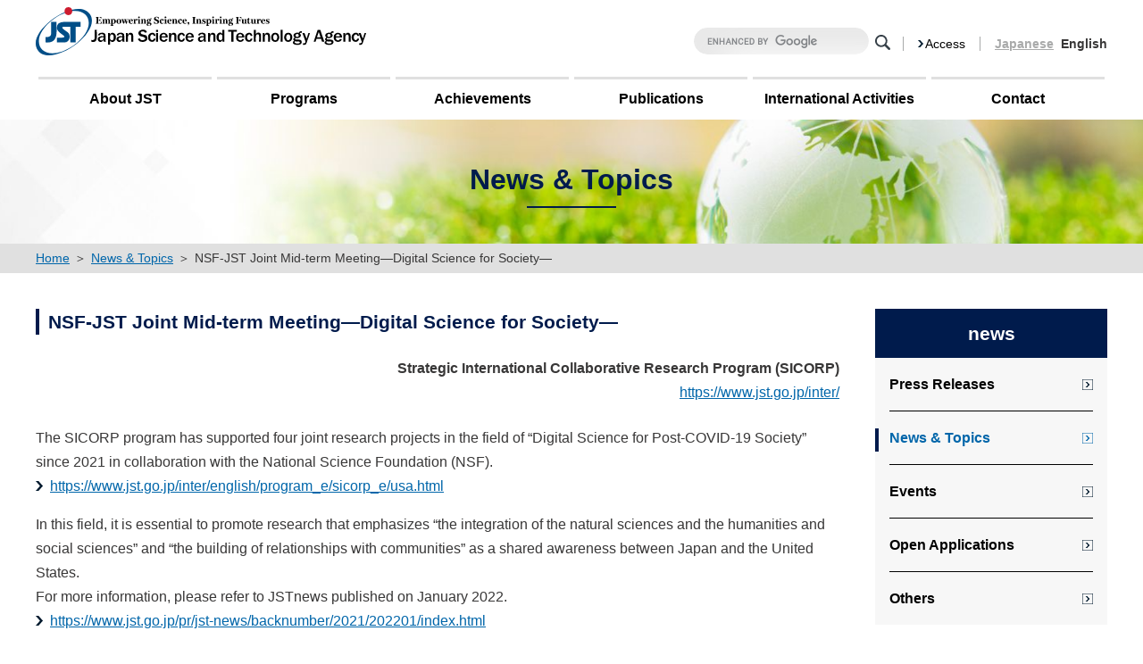

--- FILE ---
content_type: text/html
request_url: https://www.jst.go.jp/report/2023/230731_e.html
body_size: 10432
content:
<!doctype html>
<html lang="en">
	<head>
		<meta charset="UTF-8">
		<meta http-equiv="content-style-type" content="text/css">
		<meta http-equiv="content-script-type" content="text/javascript">
		<meta http-equiv="content-language" content="en">
		<meta name="keywords" content="Japan Science and Technology Agency,JST,innovation">
		<meta name="viewport" content="width=device-width, initial-scale=1">
		<meta name="format-detection" content="telephone=no">
		<meta name="author" content="Japan Science and Technology Agency (JST)">
		<meta name="copyright" content="Japan Science and Technology Agency (JST)">
		<title>NSF-JST Joint Mid-term Meeting—Digital Science for Society—</title>

		<!-- facebook OGP -->
		<meta property="og:url" content="https://www.jst.go.jp/report/2023/230731_e.html">
		<meta property="og:type" content="article">
		<meta property="og:image" content="https://www.jst.go.jp/report/2023/ogp/230731.jpg">

		<!-- Twitter OGP -->
		<meta name="twitter:title" content="NSF-JST Joint Mid-term Meeting—Digital Science for Society—">
		<meta name="twitter:description" content="The SICORP program has supported four joint research projects in the field of “Digital Science for Post-COVID-19 Society” since 2021 in collaboration with the National Science Foundation (NSF).">
		<meta name="twitter:card" content="summary">
		<meta name="twitter:site" content="article">
		<meta name="twitter:url" content="https://www.jst.go.jp/report/2023/230731_e.html">
		<meta name="twitter:image" content="https://www.jst.go.jp/report/2023/ogp/230731.jpg">

		<link rel="stylesheet" href="../../EN/common/css/common.css">
		<link rel="stylesheet" href="../../EN/common/css/pc.css">
		<link rel="stylesheet" href="../../EN/common/css/sp.css">
		<style>
		</style>
	</head>

<body id="wrapper" class="topics">

	<!-- header Area -->
  <header id="header">
    <div class="header_inr">
      <h1><a href="../../EN/"><img src="../../EN/common/img/common/logo.svg" alt="Japan Science and Technology Agency (JST)"></a></h1>
      <!-- Menu Area -->
      <div class="menu-container">
        <nav class="menu">
          <div id="parts_header"></div>
          <!-- //Menu Area -->

          <!-- header sub Menu Area -->
          <div class="header_sub_menu">
            <div class="search" id="g-k-w-search">
              <script async src="https://cse.google.com/cse.js?cx=017302318080584170458:xj6vs-nfpqu"></script>
              <div class="gcse-searchbox-only"></div>
            </div>
            <ul class="hd_link">
              <li><a href="../../../EN/about/access.html">Access</a></li>
            </ul>
            <ul class="langSwitch">
              <li><a href="../../report/">Japanese</a></li>
              <li>English</li>
            </ul>
          </div>
          <!-- //header sub Menu Area -->
        </nav>
      </div><!-- //.menu-container -->
    </div><!-- //.header_inr -->
  </header>
  <!-- //header Area -->

	<!-- main Content Area -->
	<main id="main">
		<!-- メインビジュアル＆下層ページタイトル -->
		<div class="main_visual_sec">
			<h1>News &amp; Topics</h1>
		</div>
		<!-- //メインビジュアル＆下層ページタイトル -->

		<!-- パンくず -->
		<div class="pankuzu">
			<ul itemscope itemtype="https://schema.org/BreadcrumbList">
				<li itemprop="itemListElement" itemscope="" itemtype="https://schema.org/ListItem"><a itemprop="item" href="/EN/index.html"><span itemprop="name">Home</span></a><meta itemprop="position" content="1"></li>
				<li itemprop="itemListElement" itemscope="" itemtype="https://schema.org/ListItem"><a itemprop="item" href="/EN/news_topics/index.html"><span itemprop="name">News &amp; Topics</span></a><meta itemprop="position" content="2"></li>
				<li itemprop="itemListElement" itemscope="" itemtype="https://schema.org/ListItem"><a itemprop="item" href="/report/2023/230731_e.html"><span itemprop="name">NSF-JST Joint Mid-term Meeting—Digital Science for Society—</span></a><meta itemprop="position" content="3"></li>
			</ul>
		</div>
		<!-- //パンくず -->

		<div class="layoutWrap_sec">
			<div class="leftcol">

				<h2 class="ttlDesign3">NSF-JST Joint Mid-term Meeting—Digital Science for Society—</h2>

				<div class="hd_repor">
					<p class="fB">Strategic International Collaborative Research Program (SICORP)</p>
					<p><a href="https://www.jst.go.jp/inter/">https://www.jst.go.jp/inter/</a></p>
				</div>

<!--本文-->
				<div class="txtBtm1em leftcol_inr">
					<p>The SICORP program has supported four joint research projects in the field of “Digital Science for Post-COVID-19 Society” since 2021 in collaboration with the National Science Foundation (NSF).<br><span class="icn_arw"><a href="https://www.jst.go.jp/inter/english/program_e/sicorp_e/usa.html">https://www.jst.go.jp/inter/english/program_e/sicorp_e/usa.html</a></span></p>
					<p>In this field, it is essential to promote research that emphasizes “the integration of the natural sciences and the humanities and social sciences” and “the building of relationships with communities” as a shared awareness between Japan and the United States.<br>For more information, please refer to JSTnews published on January 2022.<br><span class="icn_arw"><a href="https://www.jst.go.jp/pr/jst-news/backnumber/2021/202201/index.html">https://www.jst.go.jp/pr/jst-news/backnumber/2021/202201/index.html</a></span></p>
					<p>We held an interim report meeting online on June 28 and 29, 2023. In the beginning of the first day, the principal investigators (PI) from the four currently undergoing projects presented the progress of their research and discussed future directions for the research with Dr. Kazuo Iwano, program officer (PO) of JST, Dr. David Corman, program director of NSF, and six program advisers in a Q&A session.</p>
					<p>In the second half of the day, five doctoral students and an assistant professor, who studied at a research institute in a partner country for a short duration under the framework of the program that promoted overseas study for young researchers, conducted lightning talks. Next, there was an exchange of views on research activities and life in the United States moderated by Dr. Iwano. Participants spoke with a fresh outlook about their research activities and the unfamiliar lifestyle during their first experience in the United States.</p>
					<p>The second day session was open for the public and began with opening remarks by Mr. Brandon Possin from the United States Embassy and Dr. Behrooz Alex Shirazi, Deputy Division Director of Computer and Network Systems, NSF Computer and Information Science and Engineering (CISE). Then, the PIs of the four projects held a round-table discussion. Difficulties in building relationships with the community during the social implementation stage of research work was highlighted as a problem shared by Japan and the United States. Further, the importance of gaining trust from the community from the initial stages of research was indicated.</p>
					<p>The panel discussion entitled “Mapping the Potential of Digital Science to Create a Better Future” was held during the final stages of the meeting. The participants were Assistant Professor James Weimer, Vanderbilt University; Professor Hiroshi Nishiura, Kyoto University; Program Director Sara Kiesler, Social Behavioral and Economic Sciences, NSF; Professor Li Xiong, Emory University; and Mr. Junya Yabuuchi, NHK Senior Commentator. Facilitated by Dr. David Corman, the five participants reviewed the pandemic and discussed the possibilities of digital science in the future from multiple perspectives.<p>
					<p>In retrospect, they noted that although data-based science played a significant role in providing information to policy makers, scientific communication was inadequate, and there was a lack of an integrated approach that incorporated psychological perspectives and cultural differences among groups represented by synchrony pressures.<p>
					<p>Regarding future outlooks, they pointed out that establishing a preparedness that includes diverse perspectives and stakeholders is critical. This requires incorporating science communication into STEM (Science, Technology, Engineering, and Mathematics) education, building a multidisciplinary network of experts even for non-emergency situations, and making efforts to build relationships with the community such that various discussions and collaborations can seamlessly continue in an emergency.<p>
					<p>After the event, we received feedback from participants, such as the program was structured in a conducive manner to generate stimulating discussions, and that it was a highly informative two-day meeting with a wealth of discussions on major topics that would contribute to future research initiatives. The smooth overall progress of the meeting conducted by Dr. Iwano and accurate comments from the advisors further facilitated the discussions. It was also mentioned that the participation of NHK Senior Commentator from the media in the panel session was an important step for the future activities of the digital science community.<p>

					<p>We will continue to promote projects that focus on community relations in this field.</p>


					<div class="list_reportimg line_multiple">
						<li><img src="images/230731_e.jpg" alt="Researchers and stakeholders in Japan and the United States."><p>Researchers and stakeholders in Japan and the United States.</p></li>
					</div>

				</div><!-- //.leftcol_inr -->

			</div><!-- //.leftcol -->

			<div id="parts_sidenav_news"></div>

		</div><!-- //.layoutWrap_sec -->

	</main>
	<!-- //main Content Area -->

  <!-- footer Area -->
  <footer id="footer">
    <p id="page-top"><a href="#wrapper" title="page top"></a></p>
    <div id="parts_footer"></div>
  </footer>
  <!-- //footer Area -->

	<script src="https://ajax.googleapis.com/ajax/libs/jquery/1.8.2/jquery.min.js"></script>
	<script src="../../EN/common/js/parts.js"></script>
	<script src="../../EN/common/js/common.js"></script>
	<script src="../../EN/common/js/sidebar.js"></script>
	<script async src="https://platform.twitter.com/widgets.js" charset="utf-8"></script>

</body>
</html>

--- FILE ---
content_type: text/css
request_url: https://www.jst.go.jp/EN/common/css/common.css
body_size: 16777
content:
@charset "utf-8";
/*=================================
1: reset-CSS
2: setting
3: icon
4: header
5: gnav
6: footer
=================================*/


/* 1: reset-CSS
================================== */
/*
html5doctor.com Reset Stylesheet
v1.6.1
Last Updated: 2010-09-17
Author: Richard Clark - http://richclarkdesign.com
Twitter: @rich_clark
*/

html,
body,
div,
span,
object,
iframe,
h1,
h2,
h3,
h4,
h5,
h6,
p,
blockquote,
pre,
abbr,
address,
cite,
code,
del,
dfn,
em,
img,
ins,
kbd,
q,
samp,
small,
strong,
var,
b,
i,
dl,
dt,
dd,
ol,
ul,
li,
fieldset,
form,
label,
legend,
table,
caption,
tbody,
tfoot,
thead,
tr,
th,
td,
article,
aside,
canvas,
details,
figcaption,
figure,
footer,
header,
hgroup,
menu,
nav,
section,
summary,
time,
mark,
audio,
video {
  margin: 0;
  padding: 0;
  border: 0;
  outline: 0;
  font-size: 100%;
  vertical-align: baseline;
  background: transparent;
  font-weight: normal;
}

body {
  line-height: 1;
}

article,
aside,
details,
figcaption,
figure,
footer,
header,
hgroup,
menu,
nav,
section,
main {
  display: block;
}

li {
  list-style: none;
}

blockquote,
q {
  quotes: none;
}

blockquote:before,
blockquote:after,
q:before,
q:after {
  content: '';
  content: none;
}

a {
  margin: 0;
  padding: 0;
  font-size: 100%;
  vertical-align: baseline;
  background: transparent;
}

/* change colours to suit your needs */
ins {
  background-color: #ff9;
  color: #000;
  text-decoration: none;
}

/* change colours to suit your needs */
mark {
  background-color: #ff9;
  color: #000;
  font-style: italic;
  font-weight: bold;
}

del {
  text-decoration: line-through;
}

abbr[title],
dfn[title] {
  border-bottom: 1px dotted;
  cursor: help;
}

table {
  border-collapse: collapse;
  border-spacing: 0;
}

/* change border colour to suit your needs */
hr {
  display: block;
  height: 1px;
  border: 0;
  border-top: 1px solid #cccccc;
  margin: 1em 0;
  padding: 0;
}

input,
select {
  vertical-align: middle;
}

/* 2: setting
================================== */
*,
*:before,
*:after {
  -webkit-box-sizing: border-box;
  box-sizing: border-box;
}

/* clearfix*/
.cf:after {
  content: "";
  clear: both;
  display: block;
}

.clear {
  clear: both;
}

html {
  overflow: auto;
  min-width: 1000px;
  font-size: 62.5%;
}

body {
  min-width: 1000px;
  font-family: 'Roboto', arial, sans-serif;
  color: #383737;
  font-size: 16px;
  font-size: 1.6rem;
  line-height: 1.7;
  -webkit-print-color-adjust: exact;
  /* baskground_print */
  word-wrap: break-word;
  overflow-wrap: break-word;
  -webkit-font-smoothing: antialiased;
  /* safari_textBold*/
  -webkit-text-size-adjust: 100%;
  /* safari_textBold*/
}

img {
  display: block;
  line-height: 0;
}

input[type="submit"],
input[type="button"] {
  border-radius: 0;
  -webkit-box-sizing: content-box;
  -webkit-appearance: button;
  -moz-appearance: button;
  appearance: button;
  border: none;
  -webkit-box-sizing: border-box;
  box-sizing: border-box;
  cursor: pointer;
}

input[type="submit"]::-webkit-search-decoration,
input[type="button"]::-webkit-search-decoration {
  display: none;
}

input[type="submit"]::focus,
input[type="button"]::focus {
  outline-offset: -2px;
}

a {
  -webkit-transition: all .2s;
  transition: all .2s;
  color: #0066aa;
  text-decoration: underline;
}

a:hover {
  color: #3aa9ef;
  text-decoration: none;
}

a:visited {
  color: #1a0dab;
}

a img {
  -webkit-transition: all .2s;
  transition: all .2s;
}

a img:hover {
  opacity: .7;
}

/* 3: icon
================================== */
.blank {
  background: url(../img/common/icn_blnk.svg) right center no-repeat;
  background-size: 14px;
  padding-right: 23px;
}

.blank_white {
  background: url(../img/common/icn_blnk_white.svg) right center no-repeat;
  background-size: 14px;
  padding-right: 23px;
}

.pdf {
  background: url(../img/common/icn_pdf.svg) right center no-repeat;
  background-size: 18px;
  padding-right: 23px;
}

.zip {
  background: url(../img/common/icn_zip.png) right center no-repeat;
  background-size: 14px;
  padding-right: 20px;
}

.arw {
  background: url(../img/common/icn_arw02_blue_r.svg) 99% center no-repeat;
  background-size: 14px;
  padding-right: 23px;
}

.icn_arw {
  background: url(../img/common/icn_arw01.svg) left center no-repeat;
  background-size: 8px;
  padding-left: 16px;
}

.icn_twitter {
  margin-bottom: 24px;
  text-align: right;
}


/* 4: header
================================== */
#header {
  height: 134px;
}

.header_sub_menu,
.hd_link,
.langSwitch {
  display: -webkit-flex;
  display: -ms-flex;
  display: flex;
  -webkit-align-items: center;
  /* Safari */
  align-items: center;
}

.header_inr {
  max-width: 1240px;
  min-width: 1000px;
  width: 100%;
  margin: 0 auto;
  padding: 8px 20px 0;
}

.header_inr h1 {
  display: inline-block;
}

.header_inr h1 img {
  height: 54px;
}

.header_sub_menu {
  position: absolute;
  top: -54px;
  right: 0;
}

.hd_link,
.langSwitch {
  margin-left: 16px;
  padding-left: 16px;
  border-left: 1px solid #a9aaaa;
  line-height: 1.2;
  font-size: 1.4rem;
}

.hd_link li {
  margin-left: 16px;
}

.hd_link li:first-child {
  margin-left: 0;
}

.hd_link a {
  padding-left: 8px;
  color: #000;
  text-decoration: none;
  background: url(../img/common/icn_arw01.svg) no-repeat left center;
}

.hd_link a:hover {
  color: #3aa9ef;
  text-decoration: underline;
}

.langSwitch li,
.langSwitch a {
  font-weight: bold;
}

.langSwitch a {
  margin-right: 8px;
  color: #a9aaaa;
}

.langSwitch a:hover {
  color: #3aa9ef;
}

/* -----google検索----- */
#g-k-w-search td,
#g-k-w-search th,
#g-k-w-search2 td,
#g-k-w-search2 th {
  border-bottom: none;
}

#g-k-w-search .gsc-control-cse,
#g-k-w-search2 .gsc-control-cse {
  padding: 0;
}

/* テキストボックスに文字入力したときに出る「×」マークの位置調整用の指定 */
#g-k-w-search .gsc-search-box,
#g-k-w-search2 .gsc-search-box {
  position: relative;
}

#g-k-w-search .gsc-search-box tr,
#g-k-w-search .gsc-search-box td,
#g-k-w-search2 .gsc-search-box tr,
#g-k-w-search2 .gsc-search-box td {
  display: block;
}

/* テキストボックスの親要素。width指定しつつfloatで左寄せ */
#g-k-w-search .gsc-search-box td.gsc-input,
#g-k-w-search .gsc-search-box td.gsc-input .gstl_50 {
  -webkit-box-sizing: border-box;
  box-sizing: border-box;
  width: 196px !important;
  padding: 0 !important;
  height: 30px;
  vertical-align: top;
  float: left;
}

#g-k-w-search2 .gsc-search-box td.gsc-input,
#g-k-w-search2 .gsc-search-box td.gsc-input .gstl_50 {
  -webkit-box-sizing: border-box;
  box-sizing: border-box;
  width: calc(100% - 30px) !important;
  padding: 0 !important;
  height: 30px;
  vertical-align: top;
  float: left;
}

#g-k-w-search .gsc-search-box .gsib_a {
  width: 196px !important;
  padding: 0 !important;
  background: white;
}

#g-k-w-search2 .gsc-search-box .gsib_a {
  width: 100% !important;
  background: white;
}

/* テキストボックスのデザイン設定 */
#g-k-w-search .gsc-search-box input#gsc-i-id1,
#g-k-w-search2 .gsc-search-box input#gsc-i-id1 {
  -webkit-box-sizing: border-box;
  box-sizing: border-box;
  height: 30px !important;
  padding: 5px 15px !important;
  border-radius: 20px;
  -moz-border-radius: 20px;
  -webkit-border-radius: 20px;
  -webkit-box-shadow: 30px 30px 30px 0 rgba(200, 200, 200, 0.4) inset;
  box-shadow: 30px 30px 30px 0 rgba(200, 200, 200, 0.4) inset;
  background-position: 15px center !important;
  background: #EBEBEB;
}

#g-k-w-search2 .gsc-search-box input#gsc-i-id1 {
  background: #FFF;
}

#g-k-w-search .gsc-search-box td#gs_tti51 {
  margin-bottom: 5px;
}

#g-k-w-search2 .gsc-search-box td#gs_tti51 {
  padding: 4px;
  border: 1px solid #e0e0e0;
  border-radius: 4px;
}

/* ボタンの親要素。width指定しつつfloatで左寄せ */
#g-k-w-search .gsc-search-box td.gsc-search-button,
#g-k-w-search2 .gsc-search-box td.gsc-search-button {
  width: 20px !important;
  height: 30px;
  float: left;
}

/* テキストボックスに文字入力したときに出る「×」マークの位置調整 */
#g-k-w-search .gsc-search-box .gsib_b {
  position: absolute;
  width: 20px;
  top: 0px;
  left: 160px;
}

#g-k-w-search2 .gsc-search-box .gsib_b {
  position: absolute;
  width: 20px;
  top: 2px;
  right: 38px;
}

/* デフォルトで設定されている(疑似的な)テキストボックスの
デザイン設定を解除 */
#g-k-w-search .gsc-search-box .gsc-input-box,
#g-k-w-search .gsc-search-box .gsc-input-box-hover,
#g-k-w-search .gsc-search-box .gsc-input-box-focus,
#g-k-w-search2 .gsc-search-box .gsc-input-box,
#g-k-w-search2 .gsc-search-box .gsc-input-box-hover,
#g-k-w-search2 .gsc-search-box .gsc-input-box-focus {
  border: none !important;
  -webkit-box-shadow: none !important;
  box-shadow: none !important;
}

/* 検索ボタンの背景をボタンのように見せかける */
#g-k-w-search .gsc-search-box .gsc-search-button,
#g-k-w-search2 .gsc-search-box .gsc-search-button {
  width: 20px;
  height: 30px;
  position: relative;
  padding: 0;
  border-radius: 5px;
  -moz-border-radius: 5px;
  -webkit-border-radius: 5px;
  -o-border-radius: 5px;
  -ms-border-radius: 5px;
  background: #fff url(../img/common/icn_search.svg) 96% center no-repeat;
  cursor: pointer;
  border: none;
}

#g-k-w-search .gsc-search-box .gsc-search-button svg,
#g-k-w-search2 .gsc-search-box .gsc-search-button svg {
  display: none;
}

/* 検索ボタンの背景部分にテキストを表示させる */
#g-k-w-search .gsc-search-box .gsc-search-button:before,
#g-k-w-search2 .gsc-search-box .gsc-search-button:before {
  position: absolute;
  top: 35%;
  left: 30%;
  content: '';
  color: #FFF;
}

/* 検索ボタンを透明化し背景のみを表示させる */
#g-k-w-search .gsc-search-box input.gsc-search-button-v2,
#g-k-w-search .gsc-search-box input.gsc-search-button,
#g-k-w-search2 .gsc-search-box input.gsc-search-button-v2,
#g-k-w-search2 .gsc-search-box input.gsc-search-button {
  width: 10px;
  height: 50px;
  padding: 0 !important;
  opacity: 0;
}

#g-k-w-search2 .gsc-input-box {
  padding-top: 0;
  padding-bottom: 0;
  border-top-left-radius: 0;
  border-bottom-left-radius: 0;
}

/* 5: gnav
================================== */
.menu-container {
  width: 100%;
  margin: 16px auto 0;
  z-index: 33;
}

.menu {
  position: relative;
}

.navGlobal {
  position: relative;
  display: -ms-flex;
  display: -webkit-box;
  display: -ms-flexbox;
  display: flex;
  -webkit-justify-content: space-between;
  justify-content: space-between;
  max-width: 1200px;
  width: 100%;
  margin: 0 auto;
  z-index: 33;
}

.navGlobal > li {
  width: 15%;
  width: calc((100% -36px) / 6);
}

.navGlobal > li > a {
  display: block;
  margin: 0 3px;
  padding: 8px 0;
  font-size: 1.8rem;
  font-weight: bold;
  color: #000;
  text-decoration: none;
  text-align: center;
  border-top: 3px solid #e0e0e0;
  font-size: 1em;
}

@media screen and (min-width:768px) and (max-width:1071px) {
  .navGlobal > li.nav_inter > a {
    font-size: 1.4rem;
  }
}

.about .navGlobal > li.nav_about > a,
.program .navGlobal > li.nav_program > a,
.achieve .navGlobal > li.nav_achieve > a,
.inter .navGlobal > li.nav_inter > a,
.publications .navGlobal > li.nav_publications > a,
.contact .navGlobal > li.nav_contact > a,
.navGlobal > li.hover > a {
  position: relative;
  color: #001b4c;
}

.navGlobal > li > a::after {
  /*PCgnav_hover underline*/
  position: absolute;
  top: -3px;
  left: 0;
  right: 0;
  content: "";
  display: block;
  width: 0;
  height: 3px;
  z-index: 666666;
  margin: 0 auto;
  background: #001b4c;
}

.about .navGlobal > li.nav_about > a::after,
.program .navGlobal > li.nav_program > a::after,
.achieve .navGlobal > li.nav_achieve > a::after,
.inter .navGlobal > li.nav_inter > a::after,
.publications .navGlobal > li.nav_publications > a::after,
.contact .navGlobal > li.nav_contact > a::after,
.navGlobal > li.hover > a::after {
  width: 100%;
  -webkit-box-sizing: content-box;
  box-sizing: content-box;
  border-left: 2px solid #FFF;
  border-right: 2px solid #FFF;
  -webkit-transition: 0.3s ease-in-out;
  transition: 0.3s ease-in-out;
}

.MegaDrop {
  position: absolute;
  top: 48px;
  left: 0;
  right: 0;
  display: none;
  width: 100%;
  padding: 50px 40px;
  background: #001b4c;
  z-index: 99;
  -webkit-box-shadow: 1px 1px 4px rgba(0, 0, 0, 0.3);
  box-shadow: 1px 1px 4px rgba(0, 0, 0, 0.3);
}

.MegaDrop_inr,
.nav_second {
  display: -ms-flex;
  display: -webkit-box;
  display: -ms-flexbox;
  display: flex;
}

.nav_second.noflex {
  display: block;
}

.MegaDrop_inr {
  max-width: 1240px;
  width: 100%;
  margin: 0 auto;
}

.MegaDrop_inr > h2 {
  min-width: 290px;
  padding-top: 8px;
}

.MegaDrop_inr > h2 > a,
.nav_second a {
  padding-left: 16px;
  font-size: 1.8rem;
  font-weight: bold;
  color: #FFF;
  background: url(../img/common/icn_arw01_white.svg) no-repeat left center;
  text-decoration: none;
}

.nav_second span {
  font-weight: bold;
}

.MegaDrop_inr > h2 > a:hover,
.nav_second a:hover {
  color: #3aa9ef;
  background: url(../img/common/icn_arw01_act.svg) no-repeat left center;
}

.nav_second {
  -ms-flex-wrap: wrap;
  flex-wrap: wrap;
  width: calc(100% - 300px);
  padding: 8px 40px;
  border-left: 1px solid #FFF;
}

.nav_second > li {
  min-width: 240px;
  padding-right: 20px;
}

.nav_second > li:last-child {
  padding-right: 0;
}

.nav_second a {
  font-size: 1.6rem;
}

.sub_link a {
  position: relative;
  font-size: 1.4rem;
  background: none;
}

.sub_link a::before {
  position: absolute;
  content: "";
  -webkit-box-sizing: border-box;
  box-sizing: border-box;
  left: 0;
  top: 25%;
  width: 4px;
  height: 4px;
  border: 4px solid transparent;
  border-left: 4px solid #FFF;
}

.sub_link a:hover::before {
  border-left: 4px solid #3aa9ef;
}

.nav_second .sub_link a:hover {
  background: none;
}

.nav_second ul > li {
  margin-bottom: 8px;
}

.nav_second ul > li span {
  font-size: 1.4rem;
}

.nav_second h3 {
  margin-bottom: 8px;
  font-weight: bold;
  color: #FFF;
  border-bottom: 1px solid rgba(255, 255, 255, 0.2);
}

.tworows {
  display: -ms-flex;
  display: -webkit-box;
  display: -ms-flexbox;
  display: flex;
  -ms-flex-wrap: wrap;
  flex-wrap: wrap;
}

.tworows > li {
  width: 49%;
  width: calc((100% - 32px) / 2);
}

.tworows li:nth-child(odd) {
  margin-right: 32px;
}

.tworows span {
  font-size: 1.3rem;
  font-weight: bold;
}

.threerows > li {
  max-width: calc((100% - 30px) / 3);
}

.megaNavClose {
  position: absolute;
  top: 20px;
  right: 20px;
  width: 28px;
  height: 28px;
  background: #FFF;
  border-radius: 50%;
}

.megaNavClose:hover {
  color: #FFF;
  background: #3aa9ef;
}

.megaNavClose::before,
.megaNavClose::after {
  display: block;
  content: "";
  position: absolute;
  top: 45%;
  left: 0;
  right: 0;
  width: 12px;
  margin: auto;
  border-top: 2px solid #001b4c;
}

.megaNavClose::before {
  -webkit-transform: skewY(-45deg);
  transform: skewY(-45deg);
}

.megaNavClose::after {
  -webkit-transform: skewY(45deg);
  transform: skewY(45deg);
}

.megaNavClose:hover::before,
.megaNavClose:hover::after {
  border-color: #FFF;
}

.dl-trigger,
.open_icn,
.sp_layer {
  display: none;
}

/* 6: footer
================================== */
/* go topボタン */
#page-top {
  position: fixed;
  bottom: 10px;
  right: 10px;
  font-weight: bold;
  font-size: 80%;
  z-index: 5;
  text-align: center;
}

#page-top a {
  position: relative;
  display: block;
  width: 48px;
  height: 48px;
  background: #001b4c;
  color: #fff;
  opacity: 0.7;
}

#page-top a:hover {
  opacity: 0.7;
}

#page-top a:active {
  opacity: 1;
}

#page-top a:after {
  position: absolute;
  right: 16px;
  top: 40%;
  display: block;
  content: "";
  width: 16px;
  height: 16px;
  border-top: 3px solid #FFF;
  border-right: 3px solid #FFF;
  -webkit-transform: rotate(-45deg);
  transform: rotate(-45deg);
}

.footer_nav {
  display: -ms-flex;
  display: -webkit-box;
  display: -ms-flexbox;
  display: flex;
  -webkit-justify-content: center;
  justify-content: center;
  padding: 32px 0;
  border-top: 1px solid #a9aaaa;
}

.footer_nav li {
  margin: 0 8px;
}

.footer_nav a {
  padding-left: 8px;
  color: #000;
  text-decoration: none;
  font-size: 1.4rem;
  background: url(../img/common/icn_arw01.svg) no-repeat left center;
}

.footer_nav a:hover {
  color: #3aa9ef;
  text-decoration: underline;
}

.copy {
  display: block;
  padding: 24px 0;
  text-align: center;
  background: #2e3642;
  color: rgba(255, 255, 255, 0.8);
  font-size: 1.2rem;
}

/* 7: breadcrumb
================================== */
/* パンくずリスト（2019GSC対応） */
.pankuzu li:last-child a {
	pointer-events: none;
	color: #383737;
	text-decoration: none;
}

--- FILE ---
content_type: text/css
request_url: https://www.jst.go.jp/EN/common/css/pc.css
body_size: 54147
content:
@charset "utf-8";
/*=================================
1: parts (title,list,table,etc)
2: layout
3: contents

=================================*/


/* 1: parts (title,list,table,etc)
================================== */
/* 見出しデザイン */
.ttlDesign1 {
  margin-bottom: 32px;
  font-size: 3.2rem;
  font-weight: bold;
  text-align: center;
}

.ttlDesign2 {
  position: relative;
  margin-bottom: 32px;
  font-size: 2.8rem;
  font-weight: bold;
  line-height: 1.4;
  border-bottom: 4px solid #E0E0E0;
  color: #001B4C;
}

.ttlDesign2:before {
  content: '';
  display: block;
  position: absolute;
  left: 0;
  bottom: -4px;
  width: 100px;
  height: 4px;
  background-color: #001B4C;
}

.ttlDesign2:after {
  content: '';
  display: block;
  position: absolute;
  left: 100px;
  bottom: -4px;
  width: 2px;
  height: 4px;
  background-color: #fff;
}

.ttlDesign2 span {
  font-size: 2.1rem;
  margin-left: 2em;
}

.ttlDesign3 {
  margin-bottom: 24px;
  font-size: 2.1rem;
  font-weight: bold;
  color: #001B4C;
  padding-left: 10px;
  border-left: 4px solid #001B4C;
  line-height: 1.4;
}

.ttlDesign4 {
  margin-bottom: 8px;
  font-size: 1.8rem;
  font-weight: bold;
  color: #001B4C;
}

.ttlDesign4_mb8 {
  margin-bottom: 8px;
  font-size: 1.8rem;
  font-weight: bold;
  color: #001B4C;
}

.ttlDesign5 {
  margin-bottom: 8px;
  padding-left: 5px;
  border-left: 4px solid #001B4C;
  line-height: 1.3;
  font-weight: bold;
  color: #001B4C;
}

.ttlDesign6 {
  margin-bottom: 8px;
  font-weight: bold;
  color: #001B4C;
}

.ttlDesign_jigyou {
  margin-bottom: 32px;
  padding: 4px 16px;
  font-size: 2.4rem;
  font-weight: bold;
  color: #FFF;
}

/* リストデザイン */
.listBoxDesign1,
.listBoxDesign2 {
  display: -ms-flex;
  display: -webkit-box;
  display: -ms-flexbox;
  display: flex;
  -ms-flex-wrap: wrap;
  flex-wrap: wrap;
  border-bottom: none;
}

.listBoxDesign1 > li {
  width: 50%;
  border: 1px solid #E0E0E0;
}

.listBoxDesign2 {
  border-bottom: 1px solid #E0E0E0;
}

.listBoxDesign2 > li {
  width: 100%;
  border: 1px solid #E0E0E0;
  border-bottom: none;
}

.listBoxDesign1_bg,
.listBoxDesign2_bg {
  height: 100%;
  padding: 10px;
  border: 10px solid #F7F7F7;
}

.listDesign3,
.listDesign4 {
  margin-bottom: 24px;
}

.listDesign3:last-child,
.listDesign4:last-child {
  margin-bottom: 0;
}

.listDesign3 > li,
.listDesign4 > li {
  position: relative;
  width: 100%;
  padding-left: 24px;
}

.listDesign3 > li:before,
.listDesign4 > li:before {
  position: absolute;
  top: 9px;
  left: 7px;
  content: "";
  width: 8px;
  height: 8px;
  border-radius: 8px;
}

.listDesign3 > li:before {
  background: #000;
}

.listDesign4 > li:before {
  border: 1px solid #A0A5B4;
  background: #f3f3f3;
}

.listDesign_arw > li,
.listDesign_arw2 > li {
  background: url(../img/common/icn_arw01.svg) left center no-repeat;
  background-size: 8px;
  margin-bottom: 8px;
  padding-left: 16px;
}

.listDesign_arw2 > li {
  background: url(../img/common/icn_arw01.svg) left 10px no-repeat;
  background-size: 8px;
}

.listDesign_arw_sec > li {
  position: relative;
  width: 100%;
  margin-bottom: 8px;
  padding-left: 24px;
}

.listDesign_arw_sec > li:before {
  position: absolute;
  top: 25%;
  content: '';
  display: inline-block;
  margin-left: -15px;
  width: 0;
  height: 0;
  border-style: solid;
  border-width: 5px 0 5px 5px;
  border-color: transparent transparent transparent #001B4C;
}

.listDesign_no,
.listDesign_Lroman,
.listDesign_Lalpha,
.listDesign_dot {
  margin-bottom: 24px;
  padding-left: 24px;
}

.listDesign_no > li {
  /*算用数字*/
  list-style-type: decimal;
  margin-bottom: 8px;
}

.listDesign_Lroman li {
  /*小文字のローマ数字*/
  list-style-type: lower-roman;
  margin-bottom: 4px;
}

.listDesign_Lalpha li {
  /*小文字のアルファベット*/
  list-style-type: lower-alpha;
  margin-bottom: 4px;
}

.listDesign_dot li {
  /*黒丸リスト*/
  list-style-type: disc;
  margin-bottom: 4px;
}

.listDesign_Lalpha > li:last-child,
.listDesign_Lroman > li:last-child,
.listDesign_no > li:last-child,
.listDesign_dot > li:last-child {
  margin-bottom: 0;
}

.list_sec > li {
  margin-left: 2em;
}

/* テーブルデザイン */
.tableDesign1 {
  width: 100%;
  word-break: normal;
}

.tableDesign1 th,
.tableDesign1 td {
  padding: 8px 16px;
  font-size: 1.5rem;
  border: 1px solid #E1E6EE;
}

.tableDesign1 th {
  font-weight: bold;
  background: #F2F2F2;
}

.tableDesign1 td {
  text-align: left;
  background: #FFF;
}

.th_tL th {
  text-align: left;
}

/* 定義リストデザイン */
.dlDesign1,
.dlDesign2 {
  margin-bottom: 24px;
}

.dlDesign1:last-child,
.dlDesign2:last-child {
  margin-bottom: 0;
}

.dlDesign1 dt,
.dlDesign2 dt {
  font-weight: bold;
}

.dlDesign1 dd {
  background: url(../img/common/icn_arw01.svg) left center no-repeat;
  background-size: 8px;
  padding-left: 16px;
}

/* ボックス（枠）デザイン */
.boxDesign1 {
  margin-bottom: 32px;
  padding: 20px;
  border: 1px solid #001B4C;
  border-radius: 3px;
}

.boxDesign2 {
  margin-bottom: 32px;
  padding: 20px;
  background: #f7f7f7;
}

.boxDesign3 {
  margin-bottom: 32px;
  padding: 24px;
  background: #FFF;
  -webkit-box-shadow: 0px 1px 8px rgba(0, 0, 0, 0.35);
  box-shadow: 0px 1px 8px rgba(0, 0, 0, 0.35);
  border-radius: 4px;
}

.boxDesign4 {
  margin-bottom: 32px;
  border: 1px solid #E0E0E0;
}

.boxDesign1:last-child,
.boxDesign2:last-child,
.boxDesign3:last-child {
  margin-bottom: 0;
}

.borderDesign {
  border: 1px solid #919191;
}

/* 他年度へプルダウンリンクデザイン */
.ttl_select {
  position: relative;
}

#select {
  position: absolute;
  top: 0;
  right: 0;
  width: 250px;
  padding: 6px 16px;
  overflow: hidden;
  border: #A9AAAA 1px solid;
  border-radius: 5px;
  background: url(../img/common/icn_form.svg) 95% center no-repeat #FFF;
  background-size: 8px 10px;
  -webkit-appearance: none;
  -moz-appearance: none;
  appearance: none;
  z-index: 22;
}
@media all and (-ms-high-contrast: none){
  #select {
    background: #FFF;
  }
}
.ttt_link {
  position: absolute;
  bottom: 8px;
  right: 0;
}

/* テキスト装飾 */
.tel,
.tel:hover {
  /*スマホで電話番号クリックできるようにaタグ入れた際の補完*/
  color: #383737;
  text-decoration: none;
}

.red {
  /*赤文字*/
  color: #E6001D;
}

.fB {
  /*太文字*/
  font-weight: bold;
}

.fI {
  /*イタリック*/
  font-style: italic;
}

.tU {
  /*テキストアンダーライン*/
  text-decoration: underline;
}

.fS {
  /*フォントサイズ小*/
  font-size: 1.4rem;
}

.tL {
  text-align: left;
}

.tR {
  text-align: right;
}

.tC {
  text-align: center;
}

.txtBtm1em p {
  margin-bottom: 1em;
}

.txtBtm1em p:last-child {
  margin-bottom: 0;
}

.txtIndent p,
.txtIndent {
  text-indent: 1em;
}

.inlineBlock {
  display: inline-block;
}

.pc_none,
.none {
  display: none;
}

/* 2: layout
================================== */
/* topレイアウト */
.layoutWrap {
  width: 100%;
  padding: 64px 0 80px;
}

/* 下層ページ　複数コンテンツ */
.layoutWrap_single {
  width: 100%;
  padding: 40px 0 32px;
}

.layoutWrap_single:last-child {
  padding-bottom: 80px;
}

/* 下層ページレイアウト */
.layoutWrap_sec,
.layoutWrap_sec_single {
  max-width: 1240px;
  min-width: 1000px;
  width: 100%;
  margin: 0 auto;
  padding: 40px 20px 80px;
}

.layoutWrap_sec {
  display: -ms-flex;
  display: -webkit-box;
  display: -ms-flexbox;
  display: flex;
}

/* 2カラムレイアウト */
.leftcol {
  width: calc(100% - 300px);
  margin-right: 40px;
}

.leftcol_inr,
.inr_sec_mb40 {
  margin-bottom: 40px;
}

.leftcol_inr2 {
  margin-bottom: 32px;
}

.leftcol_inr3 {
  margin-bottom: 24px;
}

.rightcol {
  width: 260px;
}

.rightcol.fixed {
  position: fixed;
  top: 10px;
  right: 0;
}

.rightcol h2,
.rightcol h2 a {
  padding: 10px 8px;
  font-size: 2.1rem;
  font-weight: bold;
  color: #FFF;
  background: #001B4C;
  text-align: center
}

.inr {
  max-width: 1240px;
  min-width: 1000px;
  width: 100%;
  margin: 0 auto;
  padding: 0 20px;
}

.layoutWrap_sec_single > .inr_sec_mb40:last-child {
  margin-bottom: 0;
}

.inrW1000 {
  max-width: 960px;
  width: 100%;
  margin: 0 auto;
  padding: 0 20px;
}

.flexbox_atc {
  /* flexbox 垂直方向中央揃え */
  display: -ms-flex;
  display: -webkit-box;
  display: -ms-flexbox;
  display: flex;
  -webkit-box-align: center;
  -ms-flex-align: center;
  align-items: center;
}

.flexbox_att {
  /* flexbox 垂直方向上部揃え */
  display: -ms-flex;
  display: -webkit-box;
  display: -ms-flexbox;
  display: flex;
  -webkit-box-align: start;
  -ms-flex-align: start;
  align-items: flex-start;
}

.bg_geometry {
  background: url(../img/common/bg_geometry.png);
}

.bg_navy {
  background: #001328;
}

.bg_gray {
  background: #f7f7f7;
}

.mb8 {
  margin-bottom: 8px;
}

.mb16 {
  margin-bottom: 16px;
}

.mb24 {
  margin-bottom: 24px;
}

.mb1em {
  margin-bottom: 1em;
}

.ml24 {
  margin-left: 24px;
}

.ml48 {
  margin-left: 48px;
}

.mauto {
  margin: 0 auto;
}

img.mauto {
  max-width: 100%;
  height: auto;
}


/* 3: contents
================================== */
/*----------top page---------- */
.box_important {
  margin: 24px auto 40px;
}

.box_important h2,
.box_important2 h2 {
  padding: 8px;
  background: #958e88;
  text-align: center;
}

.box_important h2 span,
.box_important2 h2 span {
  padding-left: 32px;
  background: url(../img/common/icn_oshirase.svg) no-repeat left center;
  font-size: 1.8rem;
  font-weight: bold;
  color: #FFF;
}

.important_txttype,
.important_listtype {
  padding: 24px;
  background: #FFF;
  -webkit-box-shadow: 0px 2px 3px rgba(0, 0, 0, 0.2);
  box-shadow: 0px 2px 3px rgba(0, 0, 0, 0.2);
  border: 1px solid #958e88;
}

.important_txttype dt {
  font-weight: bold;
  color: #d33c2d;
}

.box_important2 {
  position: relative;
  padding-top: 32px;
  background: #f7f7f7;
}

.important_listtype li {
  padding-left: 16px;
  background: url(../img/common/icn_arw01_gray.svg) no-repeat left center;
}

.important_listtype dt {
  float: left;
}

.important_listtype dd {
  margin-left: 10em;
  color: #d33c2d;
  font-weight: bold;
}

.important_listtype dd a {
  color: #d33c2d;
  font-weight: bold;
  text-decoration: underline;
}

.important_listtype dd a:hover {
  text-decoration: none;
}

.main_visual {
  overflow: hidden;
  background: #001328;
}

.main_visual_inr {
  max-width: 1200px;
  min-width: 1000px;
  width: 100%;
  margin: 0 auto;
  z-index: 1;
}

/* メインビジュアル スライダー */
.slider_sp {
  display: none;
}

.slider_main,
.slider_brochure {
  display: none;
}

.slider.slick-initialized {
  display: block;
}

.slider_main {
  background: #FFF;
}

.slider_main img {
  width: 100%;
  height: auto;
}

.slider_main .slick-arrow {
  position: absolute;
  z-index: 10;
}

.slider_main .slick-prev,
.slider_main .slick-next {
  position: absolute;
  display: block;
  width: 20px;
  height: 40px;
  cursor: pointer;
}

.slider_main .slick-prev {
  left: -64px;
  top: 51%;
}

.slider_main .slick-next {
  right: -64px;
  top: 44%;
}

.slider_main .slick-next {
  -webkit-transform: rotate(180deg);
  transform: rotate(180deg);
}

.slider_main .slick-prev:before,
.slider_main .slick-prev:after,
.slider_main .slick-next:before,
.slider_main .slick-next:after {
  content: '';
  position: absolute;
  width: 50%;
  height: 50%;
  background-color: #FFF;
  -webkit-box-shadow: 2px 1px 4px 0px rgba(0, 0, 0, 0.2);
  box-shadow: 2px 1px 4px 0px rgba(0, 0, 0, 0.2);
}

.slider_main .slick-prev:before,
.slider_main .slick-next:before {
  left: 30%;
  top: 0;
  -webkit-transform: skew(145deg, 0deg);
  transform: skew(145deg, 0deg);
}

.slider_main .slick-prev:after,
.slider_main .slick-next:after {
  left: 30%;
  top: 50%;
  -webkit-transform: skew(-145deg, 0deg);
  transform: skew(-145deg, 0deg);
}

.slider_main .slick-dots {
  bottom: 10px;
}

/* 新着 プレスリリース・イベント・募集中の公募案内・JSTトピックス*/
/* ▼タブのために使用
 * jQuery UI CSS Framework 1.8.11
 *
 * Copyright 2011, AUTHORS.txt (http://jqueryui.com/about)
 * Dual licensed under the MIT or GPL Version 2 licenses.
 * http://jquery.org/license
 *
 * http://docs.jquery.com/UI/Theming/API
 */

/* Layout helpers
----------------------------------*/
.ui-tabs {
  position: relative;
}

.ui-tabs .ui-tabs-nav li a {
  display: block;
  padding: 10px 0;
  text-decoration: none;
}

.ui-tabs .ui-tabs-panel {
  display: block;
}

.ui-tabs .ui-tabs-hide {
  display: none;
}

/* Interaction states
----------------------------------*/
.ui-state-default,
.ui-widget-content .ui-state-default,
.ui-widget-header .ui-state-default {
  display: block;
  background: #e7eaed;
  cursor: pointer;
  font-size: 2.1rem;
  font-weight: bold;
  text-align: center;
  border-top: 5px solid #fff;
  -webkit-transition: all 0.2s ease;
  transition: all 0.2s ease;
}

.ui-state-default a,
.ui-state-default a:link,
.ui-state-default a:visited {
  display: block;
  color: #848484;
  text-decoration: none;
}

.ui-tabs .ui-tabs-nav li.ui-tabs-selected a {
  color: #001b4c;
}

.ui-state-hover,
.ui-widget-content .ui-state-hover,
.ui-widget-header .ui-state-hover,
.ui-state-focus,
.ui-widget-content .ui-state-focus,
.ui-widget-header .ui-state-focus {
  opacity: 0.8;
}

.ui-state-hover a,
.ui-state-hover a:hover {
  color: #212121;
}

.ui-state-active,
.ui-widget-content .ui-state-active,
.ui-widget-header .ui-state-active {
  background: #fff;
  border-top: 5px solid #f9d607;
  -webkit-box-shadow: 3px -2px 3px rgba(148, 148, 148, 0.2);
  box-shadow: 3px -2px 3px rgba(148, 148, 148, 0.2);
}

.ui-state-active a,
.ui-state-active a:link,
.ui-state-active a:visited {
  display: block;
  color: #001b4c;
}

.ui-widget :active {
  outline: none;
}

.ttl_tab {
  display: -ms-flex;
  display: -webkit-box;
  display: -ms-flexbox;
  display: flex;
  -webkit-box-pack: justify;
  -ms-flex-pack: justify;
  justify-content: space-between;
}

.ttl_tab li {
  width: 24%;
  width: calc((100%-120px) / 4);
  margin-right: 10px;
}

.ttl_tab li:last-child {
  margin-right: 0;
}

.tab_content {
  padding: 30px;
  -webkit-box-shadow: 1px 2px 3px rgba(0, 0, 0, 0.2);
  box-shadow: 1px 2px 3px rgba(0, 0, 0, 0.2);
  background: #FFF;
  border-radius: 4px;
  display: none;
  clear: both;
  overflow: hidden;
}

.list_news > li {
  display: -webkit-box;
  display: -ms-flexbox;
  display: flex;
  margin-bottom: 24px;
}

.img_news {
  margin-right: 24px;
}

.img_news img {
  width: 202px;
  height: auto;
  border: 1px solid #a9aaaa;
}

.txt_news {
  width: clac(100% - 226px);
}

.list_news .date {
  margin-bottom: 8px;
  color: #555;
  font-weight: bold;
}

.list_news dt a {
  margin-bottom: 8px;
  font-weight: bold;
  font-size: 1.8rem;
}

.link_news_btn {
  text-align: center;
}

.link_news_btn a {
  padding: 8px 40px 8px 32px;
  background: url(../img/common/icn_arw02_white.svg) no-repeat 75% center #0047CC;
  background-size: 10px;
  color: #FFF;
  text-decoration: none;
  border: 1px solid #004E87;
  display: inline-block;
  font-size: 1.4rem;
  font-weight: bold;
  margin: 0 auto;
}

.link_news_btn a:hover {
  background: url(../img/common/icn_arw02_blue_r.svg) no-repeat 75% center #FFF;
  background-size: 10px;
  color: #0047CC;
  text-decoration: none;
}


/* Overseas Branch Office */
.bg_overseas {
  position: relative;
  width: 100%;
  padding: 48px 0 56px;
  background: url(../img/top/bg_overseas.jpg) no-repeat top center;
  background-size: contain;
}

.bg_overseas .inr {
  position: relative;
}

.bg_overseas::before {
  position: absolute;
  left: 0;
  top: 0;
  content: "";
  width: 100%;
  height: 100%;
  background: -moz-linear-gradient(50% 0% -90deg, rgba(255, 255, 255, 0.3) 19.17%, rgba(17, 77, 147, 0.7) 56.48%, rgba(16, 73, 141, 0.71) 57.74%, rgba(12, 47, 100, 0.77) 66.94%, rgba(8, 26, 68, 0.83) 75.95%, rgba(6, 12, 45, 0.89) 84.63%, rgba(5, 3, 32, 0.95) 92.81%, rgba(4, 0, 27, 1) 100%);
  background: -webkit-linear-gradient(-90deg, rgba(255, 255, 255, 0.3) 19.17%, rgba(17, 77, 147, 0.7) 56.48%, rgba(16, 73, 141, 0.71) 57.74%, rgba(12, 47, 100, 0.77) 66.94%, rgba(8, 26, 68, 0.83) 75.95%, rgba(6, 12, 45, 0.89) 84.63%, rgba(5, 3, 32, 0.95) 92.81%, rgba(4, 0, 27, 1) 100%);
  background: -webkit-gradient(linear, 50% 0%, 50% 100%, color-stop(0.1917, rgba(255, 255, 255, 0.3)), color-stop(0.5648, rgba(17, 77, 147, 0.7)), color-stop(0.5774, rgba(16, 73, 141, 0.71)), color-stop(0.6694, rgba(12, 47, 100, 0.77)), color-stop(0.7595, rgba(8, 26, 68, 0.83)), color-stop(0.8463, rgba(6, 12, 45, 0.89)), color-stop(0.9281, rgba(5, 3, 32, 0.95)), color-stop(1, rgba(4, 0, 27, 1)));
  background: -o-linear-gradient(-90deg, rgba(255, 255, 255, 0.3) 19.17%, rgba(17, 77, 147, 0.7) 56.48%, rgba(16, 73, 141, 0.71) 57.74%, rgba(12, 47, 100, 0.77) 66.94%, rgba(8, 26, 68, 0.83) 75.95%, rgba(6, 12, 45, 0.89) 84.63%, rgba(5, 3, 32, 0.95) 92.81%, rgba(4, 0, 27, 1) 100%);
  background: -ms-linear-gradient(-90deg, rgba(255, 255, 255, 0.3) 19.17%, rgba(17, 77, 147, 0.7) 56.48%, rgba(16, 73, 141, 0.71) 57.74%, rgba(12, 47, 100, 0.77) 66.94%, rgba(8, 26, 68, 0.83) 75.95%, rgba(6, 12, 45, 0.89) 84.63%, rgba(5, 3, 32, 0.95) 92.81%, rgba(4, 0, 27, 1) 100%);
  -ms-filter: "progid:DXImageTransform.Microsoft.gradient(startColorstr='#FFFFFF', endColorstr='#04001B' ,GradientType=0)";
  background: linear-gradient(180deg, rgba(255, 255, 255, 0.3) 19.17%, rgba(17, 77, 147, 0.7) 56.48%, rgba(16, 73, 141, 0.71) 57.74%, rgba(12, 47, 100, 0.77) 66.94%, rgba(8, 26, 68, 0.83) 75.95%, rgba(6, 12, 45, 0.89) 84.63%, rgba(5, 3, 32, 0.95) 92.81%, rgba(4, 0, 27, 1) 100%);
  filter: progid:DXImageTransform.Microsoft.gradient(startColorstr='#FFFFFF', endColorstr='#04001B', GradientType=0);
}

.overseas_wrap {
  width: 100%;
  display: -webkit-box;
  display: -ms-flexbox;
  display: flex;
  -webkit-box-orient: horizontal;
  -webkit-box-direction: normal;
  -ms-flex-flow: row wrap;
  flex-flow: row wrap;
  -webkit-box-pack: justify;
  -ms-flex-pack: justify;
  justify-content: space-between;
}

.overseas_wrap > li {
  width: 48%;
  margin-bottom: 24px;
  padding: 16px;
  background: rgba(255, 255, 255, 1);
}

.listimg_overseas {
  display: -webkit-flex;
  display: -ms-flex;
  display: flex;
  -webkit-justify-content: center;
  justify-content: center;
  overflow: hidden;
}

.listimg_overseas li {
  margin: 16px;
}

.listimg_overseas img {
  width: 210px;
  height: auto;
}

.details_box {
  position: relative;
}

.readmore {
  position: absolute;
  bottom: 0;
  left: 0;
  width: 100%;
  text-align: right;
  cursor: pointer;
  transition: .2s ease;
  z-index: 999;
  font-weight: bold;
  color: #0a75b8;
}

.readmore::before {
  content: "...more";
}

.readmore:hover {
  color: #1ba3f9;
}

.readmore span {
  padding-right: 30px;
  background: url(../img/common/icn_arw02_blue_btm.svg) no-repeat right center;
  background-size: 16px;
}

.readmore:hover span {
  padding-right: 30px;
  background: url(../img/common/icn_arw02_blue_btm_act.svg) no-repeat right center;
  background-size: 16px;
}

.details_txt {
  position: relative;
  overflow: hidden;
  margin-bottom: 8px;
}

.details_txt.is-hide {
  height: 5em;
}

.details_txt::before {
  display: block;
  position: absolute;
  bottom: 0;
  left: 0;
  content: "";
  width: 100%;
  height: 32px;
  background: -moz-linear-gradient(left, rgba(255, 255, 255, 0) 0%, rgba(255, 255, 255, 1) 80%, rgba(255, 255, 255, 1) 100%);
  /* FF3.6-15 */
  background: -webkit-linear-gradient(left, rgba(255, 255, 255, 0) 0%, rgba(255, 255, 255, 1) 80%, rgba(255, 255, 255, 1) 100%);
  /* Chrome10-25,Safari5.1-6 */
  background: linear-gradient(to right, rgba(255, 255, 255, 0) 0%, rgba(255, 255, 255, 1) 80%, rgba(255, 255, 255, 1) 100%);
  /* W3C, IE10+, FF16+, Chrome26+, Opera12+, Safari7+ */
  filter: progid:DXImageTransform.Microsoft.gradient(startColorstr='#00ffffff', endColorstr='#ffffff', GradientType=1);
  /* IE6-9 */
}

.readmore.is-show {
  bottom: -1em;
}

.readmore.is-show::before {
  content: "close";
}

.readmore.is-show span {
  padding-right: 30px;
  background: url(../img/common/icn_arw02_blue_top.svg) no-repeat right center;
  background-size: 16px;
}

.readmore.is-show:hover span {
  padding-right: 30px;
  background: url(../img/common/icn_arw02_blue_top_act.svg) no-repeat right center;
  background-size: 16px;
}

.readmore.is-show + .details_txt::before {
  display: none;
}

/* その他のお知らせ */
#topics_other {
	padding: 32px 0;
}
#topics_other h3 {
	width: 220px;
	font-size: 1.8rem;
	font-weight: bold;
}
#topics_other .more {
	font-weight: bold;
	font-size: 1.5rem;
}
.box_topics_other {
	display: -webkit-flex;
	display: -ms-flex;
	display: flex;
	-webkit-align-items: center; /* Safari */
	align-items: center;
}
.list_topics_other {
	padding: 8px 0 8px 40px;
	font-size: 1.5rem;
	border-left: 1px solid #a9aaaa;
}
.list_topics_other dt,
.list_topics_other dd {
	margin-bottom: 8px;
}
.list_topics_other dt {
	float: left;
	color: #555;
}
.list_topics_other dd {
	margin-left: 9em;
}
#submenu_media {
	padding: 50px 0;
}

/* 理事長記者説明会・メディア・Find JST Program関連 */
#submenu_media {
  padding: 40px 0;
}

.list_submenu_media,
.img_sns {
  display: -ms-flex;
  display: -webkit-box;
  display: -ms-flexbox;
  display: flex;
  -webkit-box-pack: justify;
  -ms-flex-pack: justify;
  justify-content: space-between;
}

.list_submenu_media > li {
  width: 30%;
}

.list_submenu_media > li img {
  width: 100%;
  max-height: 200px;
}

.list_search {
  height: 100%;
  padding: 24px;
  -webkit-box-shadow: 0px 2px 3px rgba(0, 0, 0, 0.2);
  box-shadow: 0px 2px 3px rgba(0, 0, 0, 0.2);
  background: #FFF;
  border-radius: 4px;
}

.ttl_topsearch {
  font-size: 2.8rem;
  font-weight: bold;
  text-align: center;
}


/* 関連リンク */
#submenu_banner {
  padding: 56px 0 24px;
  background: url(../img/top/bg_topbnr.jpg) no-repeat center;
  background-size: cover;
}

.list_bnr {
  display: -ms-flex;
  display: -webkit-box;
  display: -ms-flexbox;
  display: flex;
  -ms-flex-wrap: wrap;
  flex-wrap: wrap;
}

.list_bnr li {
  width: calc((100% - 80px) / 4);
  margin-right: 26px;
  margin-bottom: 32px;
}

.list_bnr li:nth-child(4n) {
  margin-right: 0;
}

.list_bnr img {
  max-width: 280px;
  width: 100%;
}

/*----------second page---------- */
/* パンくず */
.pankuzu {
  width: 100%;
  font-size: 1.4rem;
  background: #e0e0e0;
}

.pankuzu ul {
  display: -moz-flex;
  display: -ms-flex;
  display: -webkit-box;
  display: -ms-flexbox;
  display: flex;
  -ms-flex-wrap: wrap;
  flex-wrap: wrap;
  max-width: 1240px;
  min-width: 1000px;
  width: 100%;
  margin: 0 auto;
  padding: 5px 20px;
}

.pankuzu li:before {
  content: "＞";
  padding: 0 5px;
}

.pankuzu li:first-child:before {
  content: none;
}

/* メインビジュアル＆下層ページタイトル */
.main_visual_sec {
  padding: 40px;
  background: url(../img/common/sec_hd_img.jpg) no-repeat center right;
  background-size: cover;
}

.main_visual_sec h1 {
  position: relative;
  padding-bottom: 5px;
  font-size: 3.2rem;
  font-weight: bold;
  text-align: center;
/*  color: #FFF;*/
  color: #001B4C;
}

.main_visual_sec h1:after {
  content: '';
  position: absolute;
  bottom: 0;
  display: inline-block;
  width: 100px;
  height: 2px;
  left: 50%;
  -webkit-transform: translateX(-50%);
  transform: translateX(-50%);
/*  background-color: #FFF;*/
  background-color: #001B4C;
}

/* 下層ページ サイドナビゲーション */
.sidenav {
  margin-bottom: 24px;
  background: #F7F7F7;
}

.sidenav > li {
  padding: 0 16px;
}

.sidenav > li > a,
.sidenav span {
  position: relative;
  display: block;
  padding: 16px 0;
  border-bottom: 1px solid #000;
  color: #000;
  font-weight: bold;
  text-decoration: none;
  background: url(../img/common/icn_arw02_blue_r.svg) no-repeat right center;
  background-size: 12px;
  -webkit-transition: all .2s;
  transition: all .2s;
}

.sidenav span {
  background: url(../img/common/icn_arw02_blue_plus.svg) no-repeat right center;
  background-size: 12px;
}

.sidenav a.anchorlink {
  background: url(../img/common/icn_arw02_blue_btm.svg) no-repeat right center;
  background-size: 12px;
}

.snav_about01 .about01 a,
.snav_about02 .about02 a,
.snav_about03 .about03 a,
.snav_about04 .about04 a,
.snav_about05 .about05 a,
.snav_about06 .about06 a,
.snav_about07 .about07 a,
.snav_about08 .about08 a,
.snav_about09 .about09 a,
.snav_about10 .about10 a,
.snav_about11 .about11 a,
.snav_program01 .program01 a,
.snav_program02 .program02 a,
.snav_program03 .program03 a,
.snav_program04 .program04 a,
.snav_program05 .program05 a,
.pr .sidenav_pr a,
.oa .sidenav_oa a,
.event .sidenav_event a,
.topics .sidenav_topics a,
.other .sidenav_other a,
.sidenav span:hover,
.sidenav a:hover,
.sidenav .current a {
  color: #0066AA;
}

.snav_about01 .about01 a,
.snav_about02 .about02 a,
.snav_about03 .about03 a,
.snav_about04 .about04 a,
.snav_about05 .about05 a,
.snav_about06 .about06 a,
.snav_about07 .about07 a,
.snav_about08 .about08 a,
.snav_about09 .about09 a,
.snav_about10 .about10 a,
.snav_about11 .about11 a,
.snav_program01 .program01 a,
.snav_program02 .program02 a,
.snav_program03 .program03 a,
.snav_program04 .program04 a,
.snav_program05 .program05 a,
.pr .sidenav_pr a,
.oa .sidenav_oa a,
.event .sidenav_event a,
.topics .sidenav_topics a,
.other .sidenav_other a,
.sidenav > li:hover > a,
.sidenav .current > a {
  background: url(../img/common/icn_arw02_blue_r_act.svg) no-repeat right center;
  background-size: 12px;
}

.sidenav li:hover span {
  background: url(../img/common/icn_arw02_blue_plus_act.svg) no-repeat right center;
  background-size: 12px;
}

.sidenav li:hover a.anchorlink {
  background: url(../img/common/icn_arw02_blue_btm_act.svg) no-repeat right center;
  background-size: 12px;
}

.snav_about01 .about01 a::before,
.snav_about02 .about02 a::before,
.snav_about03 .about03 a::before,
.snav_about04 .about04 a::before,
.snav_about05 .about05 a::before,
.snav_about06 .about06 a::before,
.snav_about07 .about07 a::before,
.snav_about08 .about08 a::before,
.snav_about09 .about09 a::before,
.snav_about10 .about10 a::before,
.snav_about11 .about11 a::before,
.snav_program01 .program01 a::before,
.snav_program02 .program02 a::before,
.snav_program03 .program03 a::before,
.snav_program04 .program04 a::before,
.snav_program05 .program05 a::before,
.topics .topics a::before,
.pr .sidenav_pr a::before,
.oa .sidenav_oa a::before,
.event .sidenav_event a::before,
.topics .sidenav_topics a::before,
.other .sidenav_other a::before,
.sidenav li:hover span::before,
.sidenav li:hover a::before,
.sidenav .current a::before {
  position: absolute;
  top: 33%;
  left: -16px;
  display: block;
  content: "";
  width: 2px;
  height: 1.6em;
  border-left: 4px solid #001B4C;
}

.sidenav li:last-child a,
.sidenav li:last-child span {
  border-bottom: none;
}

.list_nav_more {
  display: none;
  padding-bottom: 16px;
  font-size: 1.4rem;
}

.list_nav_more li {
  padding-bottom: 8px;
}

.nav_more.active {
  background: url(../img/common/icn_arw02_blue_minus.svg) no-repeat right center;
  background-size: 12px;
}

.sidenav .current .nav_more.active,
.sidenav li:hover .nav_more.active {
  background: url(../img/common/icn_arw02_blue_minus_act.svg) no-repeat right center;
  background-size: 12px;
}

.txt_ttlBtm {
  margin-top: -24px;
  margin-bottom: 8px;
  text-align: right;
}

.txt_ttlBtm a {
  padding-left: 32px;
  background: url(../img/common/icn_rss.svg) no-repeat 8px center;
  font-size: 1.4rem;
}

.list_archive li {
  display: -ms-flex;
  display: -webkit-box;
  display: -ms-flexbox;
  display: flex;
  -webkit-box-align: start;
  -ms-flex-align: start;
  align-items: flex-start;
  margin-bottom: 8px;
  padding-bottom: 8px;
  border-bottom: 1px solid #E1E6EE;
}

.list_archive li:last-child {
  margin-bottom: 0;
}

.list_pr_ttl {
  min-width: 7em;
}

.list_event_ttl {
  min-width: 200px;
}

.list_event li {
  width: 100%;
  border: 1px solid #E0E0E0;
  border-bottom: none;
}

.list_event li:last-child {
  border-bottom: 1px solid #E0E0E0;
}

.list_event h3 {
  margin-bottom: 16px;
  font-size: 1.8rem;
  font-weight: bold;
}

.list_event dt {
  float: left;
  font-weight: bold;
}

.list_event dd {
  margin-left: 5em;
  margin-bottom: 8px;
}

.list_event_inr {
  display: -webkit-box;
  display: -ms-flexbox;
  display: flex;
  -ms-flex-wrap: wrap;
  flex-wrap: wrap;
}

.list_event_inr dl {
  width: 50%;
}

.box_img {
  display: -ms-flex;
  display: -webkit-box;
  display: -ms-flexbox;
  display: flex;
  -webkit-justify-content: space-between;
  justify-content: space-between;
  -webkit-flex-direction:row-reverse;
  flex-direction:row-reverse;
}

.img_tate img,
.img_yoko img {
  border: 1px solid #a9aaaa;
  height: auto;
  margin-left: 40px;
}

.img_tate img {
  max-width: 150px;
}

.img_yoko img {
  max-width: 240px;

}

.mailat {
  display: inline-block;
  padding: 0 4px;
  vertical-align: middle;
}

.tel,
.tel:hover {
  color: #383737;
}

.list_report_ttl {
  min-width: 130px;
  margin-right: 16px;
}

.simekiri {
  width: 11em;
}

.bunya {
  width: 14em;
}

.keisaibi {
  display: block;
  font-size: 1.4rem;
}

.hd_repor {
  margin-bottom: 24px;
  text-align: right;
}

.report_imgMax {
  margin-bottom: 30px;
}

.leftcol > .report_imgMax:last-child,
.leftcol > .list_reportimg:last-child {
  margin-bottom: 0;
}

.report_imgMax img {
  width: 100%;
  max-width: 900px;
}

.list_reportimg {
  display: -ms-flex;
  display: -webkit-box;
  display: -ms-flexbox;
  display: flex;
  -ms-flex-wrap: wrap;
  flex-wrap: wrap;
  margin-bottom: 32px;
}

.list_reportimg li {
  margin-bottom: 32px;
}

.list_reportimg p {
  margin-top: 4px;
  font-size: 1.4rem;
  font-weight: bold;
  text-align: center;
}

.list_reportimg.line_multiple {
  /*画像サイズランダム*/
  -webkit-box-pack: start;
  -ms-flex-pack: start;
  justify-content: flex-start;
}

.line_multiple li {
  /*画像サイズランダム*/
  margin-right: 40px;
}

.line3 li {
  /*画像サイズ同じ＋３列*/
  width: 32%;
  width: calc((100% - 80px) / 3);
  margin-right: 40px;
}

.line3 li:nth-child(3n) {
  /*画像サイズ同じ＋３列*/
  margin-right: 0;
}

.line3 li img {
  width: 100%;
  max-width: 270px;
}

.line4 li {
  /*画像サイズ同じ＋４列*/
  width: 22%;
  width: calc((100% - 90px) / 4);
  margin-right: 30px;
}

.line4 li:nth-child(4n) {
  /*画像サイズ同じ＋4列*/
  margin-right: 0;
}

.line4 li img {
  width: 100%;
  max-width: 195px;
}

/* 事業紹介関係 */

/*program*/
.list_program {
  display: -webkit-flex;
  display: -ms-flex;
  display: flex;
  -webkit-flex-wrap: wrap;
  flex-wrap: wrap;
}

.list_program li {
  width: 48%;
  margin-bottom: 32px;
}

.list_program li:nth-child(odd) {
  margin-right: 2%;
}

.list_program li a {
  display: -webkit-flex;
  display: -ms-flex;
  display: flex;
  -webkit-box-shadow: 0px 1px 8px rgba(0, 0, 0, 0.35);
  box-shadow: 0px 1px 8px rgba(0, 0, 0, 0.35);
  border-radius: 4px;
  text-decoration: none;
  overflow: hidden;
}

.list_program li a:hover {
  background: #fff8e6;
}

.list_program li img {
  width: 280px;
  height: 100%;
}

.txt_programtop {
  width: calc(100% - 280px);
  padding: 16px;
}

.txt_programtop h2 {
  margin-bottom: 8px;
  font-size: 1.8rem;
  font-weight: bold;
}

.txt_programtop p {
  font-size: 1.4rem;
  color: #000;
}

.ttl_program {
  margin-bottom: 24px;
}

.ttl_program img {
  width: 100%;
}

.ttl_program h2 {
  padding: 4px 8px;
  font-size: 2.8rem;
  font-weight: bold;
  background: #001B4C;
  color: #f7f7f7;
}

.jijyouColor01 {
  background: #009DD0;
}

.jijyouColor02 {
  background: #8CC456;
}

.jijyouColor03 {
  background: #DE8DB9;
}

.jijyouColor04 {
  background: #8E8E8E;
}

.jijyouColor05 {
  background: #51852e;
}

.programColor01 {
  background: #008C84;
}

.programColor02 {
  background: #DC494D;
}

.programColor03 {
  background: #004EA2;
}

.programColor04 {
  background: #993399;
}

.icn_jigyouColor01 {
  background: #009dd0;
}

.icn_jigyouColor02 {
  background: #8cc456;
}

.icn_jigyouColor03 {
  background: #de8db9;
}

.icn_jigyouColor04 {
  background: #8e8e8e;
}

.txtColor01 {
  color: #009dd0;
}

.txtColor02 {
  color: #8cc456;
}

.txtColor03 {
  color: #de8db9;
}

.txtColor04 {
  color: #8e8e8e;
}

.txtColor05 {
  color: #51852e;
}

.borderColor01 {
  border: 1px solid #009dd0;
}

.borderColor02 {
  border: 1px solid #8cc456;
}

.borderColor03 {
  border: 1px solid #de8db9;
}

.borderColor04 {
  border: 1px solid #8e8e8e;
}

.borderColor05 {
  border: 1px solid #51852e;
}

.jigyou_logo {
  float: right;
  margin-left: 24px;
}

.jigyou_name {
  float: left;
  margin-bottom: 5px;
}

.jigyou_logo img {
  width: 100%;
  max-width: 142px;
  height: auto;
  border: 1px solid #a9aaaa;
}

.img_jigyou img {
  margin: 0 auto;
}


/*JSTについて*/
.ttl_rijicho {
  display: inline-block;
}

.txt_rijicho {
  margin-right: 340px;
}

.img_Rfloat,
.img_yakuin {
  float: right;
  margin: 0 0 20px 40px;
}

.box_president {
  display: -webkit-flex;
  display: -ms-flex;
  display: flex;
}

.box_president_img {
  margin-right: 40px;
}

.box_president_img img {
  width: 172px;
  margin: 0 auto;
}

.box_president .list_page_more {
  display: block;
}

.list_board {
  display: -ms-flex;
  display: -webkit-box;
  display: -ms-flexbox;
  display: flex;
  -webkit-justify-content: space-between;
  justify-content: space-between;
  -webkit-flex-wrap: wrap;
  flex-wrap: wrap;
}

.list_board2 {
  -webkit-justify-content: flex-start;
  justify-content: flex-start;
}

.list_board2 > li:nth-child(1) {
  margin-right: 48px;
}

.list_board img {
  width: 100%;
  max-width: 172px;
  margin-bottom: 8px;
}

.list_board h4,
.board_name {
  font-size: 1.8rem;
  font-weight: bold;
  color: #001B4C;
  text-align: center;
}

.list_board p {
  text-align: center;
}

.popupModal1 > input {
  /* ラジオボックス非表示 */
  display: none;
}

.popupModal1 > input:nth-child(1) + label {
  cursor: pointer;
  display: block;
  text-decoration: underline;
}

.popupModal1 > input:nth-child(1) + label:hover {
  color: #3aa9ef;
  text-decoration: none;
}

.modalPopup2 {
  /* 初期設定 ポップアップ非表示 */
  display: none;
}

.popupModal1 > input:nth-child(1):checked + label + input:nth-child(3) + label + input:nth-child(5) + label + .modalPopup2 {
  /* ラジオ１ チェックでポップアップ表示 */
  display: block;
  z-index: 998;
  position: fixed;
  width: 90%;
  height: 80%;
  border-radius: 4px;
  left: 50%;
  top: 50%;
  margin-top: 30px;
  -webkit-transform: translate(-50%, -50%);
  -ms-transform: translate(-50%, -50%);
  transform: translate(-50%, -50%);
  background: #fff;
  padding: 10px 20px;
  overflow: hidden;
}

@media (min-width: 768px) {

  /* PCのときはページの真ん中の600x600領域 */
  .popupModal1 > input:nth-child(1):checked + label + input:nth-child(3) + label + input:nth-child(5) + label + .modalPopup2 {
    width: 900px;
    height: 700px;
    padding: 40px;
  }

  .popupModal1 > input:nth-child(1):checked + label + input:nth-child(3) + label + input:nth-child(5) + label {
    left: 50% !important;
    top: 50% !important;
    margin-left: 360px !important;
    margin-top: -300px !important;
  }
}

.popupModal1 > input:nth-child(1):checked + label + input:nth-child(3) + label + input:nth-child(5) + label + .modalPopup2 > div {
  /* */
  overflow: auto;
  -webkit-overflow-scrolling: touch;
  display: inline-block;
  width: 100%;
  height: 100%;
}

.popupModal1 > input:nth-child(1):checked + label + input:nth-child(3) + label + input:nth-child(5) + label + .modalPopup2 > div > iframe {
  width: 100%;
  height: 100%;
  border: none;
  display: block;
}

.popupModal1 > input:nth-child(1):checked + label + input:nth-child(3) + label + input:nth-child(5) + label + .modalPopup2 > div > img {
  /* ポップアップの中の要素 */
  max-width: 100%;
}

.popupModal1 > input:nth-child(1) + label ~ label {
  display: none;
  /* ラジオ１ 以外のラベルを初期は非表示 */

}

.popupModal1 > input:nth-child(1):checked + label + input:nth-child(3) + label {
  width: 100%;
  height: 100%;
  background: rgba(0, 0, 0, 0.70);
  display: block;
  position: fixed;
  left: 0;
  top: 0;
  z-index: 997;
  text-indent: -999999px;
  overflow: hidden;
}

.popupModal1 > input:nth-child(1):checked + label + input:nth-child(3) + label + input:nth-child(5) + label {
  background: rgba(255, 255, 255, 0.5);
  display: inline-block;
  position: fixed;
  left: 10px;
  bottom: 20px;
  z-index: 999;
  width: 44pt;
  height: 44pt;
  font-size: 40px;
  border-radius: 50%;
  line-height: 44pt;
  text-align: center;
  box-shadow: 2px 2px 10px 0px rgba(0, 0, 0, 0.2);
}

.popupModal1 > input:nth-child(1) + label + input:nth-child(3):checked + label + input:nth-child(5) + label + .modalPopup2,
.popupModal1 > input:nth-child(1) + label + input:nth-child(3) + label + input:nth-child(5):checked + label + .modalPopup2 {
  /* ラジオ２と３ どっちかチェックでポップアップ非表示 */
  display: none;
}

.modalPopup2 {
  animation: fadeIn 1s ease 0s 1 normal;
  -webkit-animation: fadeIn 1s ease 0s 1 normal;
}

@keyframes fadeIn {
  0% {
    opacity: 0
  }

  100% {
    opacity: 1
  }
}

@-webkit-keyframes fadeIn {
  0% {
    opacity: 0
  }

  100% {
    opacity: 1
  }
}

.popupModal1 .modalTitle {
  padding-bottom: 16px;
  margin: 16px;
  border-bottom:
    1px solid #ccc;
  font-weight: bold;
}

.popupModal1 .modalTitle span {
  display: block;
  font-weight: bold;
  font-size: 1.6rem;
}

.list_rijicho {
  display: -ms-flex;
  display: -webkit-box;
  display: -ms-flexbox;
  display: flex;
  -ms-flex-wrap: wrap;
  flex-wrap: wrap;
}

.list_rijicho > li a,
.more_btn a {
  display: inline-block;
  margin: 0 24px 16px 0;
  padding: 8px 32px 8px 24px;
  font-weight: bold;
  -webkit-box-shadow: 0px 1px 8px rgba(0, 0, 0, 0.35);
  box-shadow: 0px 1px 8px rgba(0, 0, 0, 0.35);
  border-radius: 4px;
  text-decoration: none;
  -webkit-transition: all .2s;
  transition: all .2s;
  background: url(../img/common/icn_arw02_blue_r.svg) 95% center no-repeat #FFF;
  background-size: 12px;
}

.list_rijicho > li a:hover,
.more_btn a:hover {
  color: #FFF;
  background: url(../img/common/icn_arw02_blue_r.svg) 95% center no-repeat #0066aa;
  background-size: 12px;
}

.list_about {
  display: -ms-flex;
  display: -webkit-box;
  display: -ms-flexbox;
  display: flex;
  -ms-flex-wrap: wrap;
  flex-wrap: wrap;
  margin-top: 30px;
}

.list_about > li {
  width: calc((100% - 120px) / 5);
  margin: 0 30px 30px 0;
}

.list_about > li:nth-child(5n) {
  margin-right: 0;
}

.list_about img {
  width: 100%;
  max-width: 210px;
  margin: 0 auto;
}

.list_about a {
  text-decoration: none;
}

.list_about a:hover {
  color: #3aa9ef;
}

.list_about h2 {
  margin-top: 4px;
  font-size: 2.1rem;
  font-weight: bold;
  text-align: center;
}

.list_about_btm {
  display: -ms-flex;
  display: -webkit-box;
  display: -ms-flexbox;
  display: flex;
  -webkit-justify-content: space-between;
  justify-content: space-between;
}

.list_page_anchor,
.list_page_more {
  display: -ms-flex;
  display: -webkit-box;
  display: -ms-flexbox;
  display: flex;
  -ms-flex-wrap: wrap;
  flex-wrap: wrap;
}

dl.list_page_anchor {
  width: 100%;
  flex-wrap: no-wrap;
}

dl.list_page_anchor dt {
  width: 100%;
  font-weight: bold;
}

dl.list_page_anchor dd {
  width: 100%;
}

dl.list_page_anchor dd a {
  display: inline-block;
  margin-right: 24px;
}

.list_page_anchor li,
.list_page_more li {
  margin-right: 24px;
}

.list_page_anchor a {
  padding-left: 20px;
  background: url(../img/common/icn_arw02_blue_btm.svg) no-repeat left center;
  background-size: 14px;
}

.list_page_anchor2 {
  display: -webkit-flex;
  display: -ms-flex;
  display: flex;
  -webkit-align-items: center;
  align-items: center;
}

.program .list_page_anchor2 {
  -webkit-justify-content: space-between;
  justify-content: space-between;
}

.list_page_anchor2 li {
  width: calc((100% - 40px) / 3);
  margin-right: 16px;
}

.program .list_page_anchor2 li {
  margin-left: 0;
}

.list_page_anchor2 a {
  display: block;
  padding: 8px 24px 8px 8px;
  background: #FFF;
  -webkit-box-shadow: 0px 1px 8px rgba(0, 0, 0, 0.35);
  box-shadow: 0px 1px 8px rgba(0, 0, 0, 0.35);
  border-radius: 4px;
  text-decoration: none;
  -webkit-transition: all .2s;
  transition: all .2s;
  background: url(../img/common/icn_arw02_blue_btm.svg) 95% center no-repeat;
  background-size: 12px;
  font-size: 1.8rem;
  font-weight: bold;
  text-align: center;
}

.list_page_anchor2 a.fS {
  font-size: 1.6rem;
}

.list_page_anchor2 a:hover {
  color: #FFF;
  background: url(../img/common/icn_arw02_blue_btm.svg) 95% center no-repeat #0066aa;
  background-size: 12px;
}

.inter .list_page_anchor2 {
  -webkit-flex-wrap: wrap;
  flex-wrap: wrap;
}

.list_page_anchor2 li {
  margin-bottom: 16px;
}

.inter .list_page_anchor2 li:nth-child(3n) {
  margin-right: 0;
}

.inter .list_page_anchor2 li:nth-child(4) a {
  font-size: 1.6rem;
}

.list_page_more a {
  padding-left: 20px;
  background: url(../img/common/icn_arw02_blue_r.svg) no-repeat left center;
  background-size: 14px;
}

.img_gaiyou img,
.img_sosiki img,
.img_overview_p3 img,
.img_overview_p3 img {
  width: 100%;
  max-width: 800px;
}

.img_enkaku img {
  width: 100%;
  max-width: 574px;
  margin: 0 auto;
}

.img_overview img {
  width: 100%;
  max-width: 740px;
  margin: 0 auto;
}

.box_aboutmark {
  display: -ms-flex;
  display: -webkit-box;
  display: -ms-flexbox;
  display: flex;
  -webkit-align-items: center;
  align-items: center;
}

.img_aboutmark {
  margin-right: 40px;
}

.ttl_interview {
  font-size: 2.1rem;
  font-weight: bold;
  margin-bottom: 16px;
}

.img_interview img {
  float: right;
  width: 100%;
  max-width: 100px;
  margin-left: 32px;
}

.img_yosan {
  margin-bottom: 24px;
}

.list_law01 {
  margin: 0 0 24px 2em;
  padding-left: 0;
  text-indent: -1em;
}

.list_law02 {
  margin: 0 0 24px 2em;
  padding-left: 0;
  text-indent: -2em;
}

.mic_dl {
  margin-bottom: 24px;
}

.mic_dl dt {
  margin-bottom: 8px;
}

.photo_list {
  display: -webkit-box;
  display: -ms-flexbox;
  display: flex;
  -ms-flex-wrap: nowrap;
  flex-wrap: nowrap;
  -webkit-box-pack: justify;
  -ms-flex-pack: justify;
  justify-content: space-between;
  width: 100%;
}

.photo_list li {
  width: 48%;
}

.photo_list img {
  max-width: 100%;
  height: auto;
}

.tableDesign1 td.tC {
  text-align: center;
}

.tableDesign1 .nowrap {
  white-space: nowrap;
}

.gyouhou_dl dt {
  float: left;
  clear: left;
  width: 4em;
}

.gyouhou_dl dd {
  margin-left: 5em;
}

.fusoku dt {
  color: #001B4C;
  margin-left: 2em;
}

.fusoku dd {
  margin-bottom: 1em;
}

.aiu_list {
  margin-left: 3em;
}

/*刊行物・レポート*/
.list_pamphlet {
  display: -ms-flex;
  display: -webkit-box;
  display: -ms-flexbox;
  display: flex;
  -ms-flex-wrap: wrap;
  flex-wrap: wrap;
}

.list_pamphlet > li {
  width: 48%;
  margin-bottom: 32px;
}

.list_pamphlet > li:nth-child(odd) {
  margin-right: 4%;
}

.img_pamph img,
.img_web img {
  float: left;
  width: 120px;
  height: auto;
  margin-right: 20px;
  border: 1px solid #a9aaaa;
}

.img_pamph.pamph_en img {
  width: 214px;
}

.img_pamph.pamph_en2 img {
  width: 100px;
}

.ttlpamph {
  margin-bottom: 10px;
  font-size: 2.1rem;
  font-weight: bold;
}

.ttlpamph2 {
  margin-bottom: 8px;
  font-size: 1.8rem;
  font-weight: bold;
}

.txt_web {
  margin-left: 140px;
}

/*数字で見るJST*/
.Bfont {
  font-size: 4.8rem;
}

.Bfont span {
  font-size: 2.4rem;
}

.ttlimg_jstdata {
  display: inline-block;
  margin-right: 8px;
}

.ttl_jstdata {
  display: -ms-flex;
  display: -webkit-box;
  display: -ms-flexbox;
  display: flex;
  -webkit-box-align: center;
  -ms-flex-align: center;
  align-items: center;
  margin-bottom: 8px;
  font-size: 2.1rem;
  font-weight: bold;
}

.ttlimg_jstdata2 {
  width: 24px;
  height: 24px;
  margin-right: 8px;
  padding: 4px;
  border-radius: 50%;
}

.ttlimg_jstdata2 img {
  width: 100%;
  height: auto;
}

.box_jstdata {
  display: -ms-flex;
  display: -webkit-box;
  display: -ms-flexbox;
  display: flex;
  -webkit-box-pack: justify;
  -ms-flex-pack: justify;
  justify-content: space-between;
  -ms-flex-wrap: wrap;
  flex-wrap: wrap;
}

.box_jstdata.data_line2 li {
  width: calc((100% - 40px) / 2);
  margin-bottom: 24px;
  padding: 16px;
}

.box_jstdata.data_line3 li {
  width: calc((100% - 80px) / 3);
  padding: 16px;
}

.box_jstdata img {
  width: 74px;
  height: auto;
  margin: 0 auto 16px;
}

.box_jstdata dl {
  font-weight: bold;
  text-align: center;
}

.box_jstdata dt {
  font-size: 1.8rem;
  font-weight: bold;
}

.box_jstdata dd {
  font-size: 4.8rem;
}

.box_jstdata dd span.txtS {
  font-size: 3.2rem;
}

.box_jstdata dd span.year {
  padding-left: 4px;
  font-size: 1.6rem;
  color: #000;
}

.box_jstdata dd sup {
  font-size: 2.4rem;
}

.box_jstdata p,
.txt_jstdata2 {
  color: #000;
}

.list_jstdata2 li {
  padding: 16px;
  margin-bottom: 24px;
}

.box_jstdata a,
.list_jstdata2 li a {
  display: block;
  height: 100%;
  text-decoration: none;
}

.box_jstdata a:hover,
.list_jstdata2 li a:hover {
  background: #fff8e6;
}

.box_jstdata a dt {
  text-decoration: underline;
}

.box_jstdata2 {
  display: -ms-flex;
  display: -webkit-box;
  display: -ms-flexbox;
  display: flex;
  -webkit-box-align: center;
  -ms-flex-align: center;
  align-items: center;
}

.box_jstdata2 img {
  margin-right: 24px;
}

.data_no {
  font-size: 3.4rem;
  font-weight: bold;
  margin-right: 24px;
}

.data_no span {
  padding-left: 8px;
  font-size: 1.8rem;
  font-weight: bold;
  color: #000;
  vertical-align: middle;
}

.photo {
  float: left;
  position: relative;
  margin: 0 24px 24px 0;
  border: 1px solid #e8e8e8;
  -webkit-box-sizing: content-box;
  box-sizing: content-box;
}

.photo img {
  border: 10px solid #FFF;
  -webkit-box-sizing: content-box;
  box-sizing: content-box;
}

.photo:before,
.photo:after {
  z-index: -1;
  position: absolute;
  content: "";
  bottom: 15px;
  left: 10px;
  width: 50%;
  top: 80%;
  max-width: 175px;
  background: #777;
  -webkit-box-shadow: 0 15px 10px #777;
  box-shadow: 0 15px 10px #777;
  -webkit-transform: rotate(-3deg);
  transform: rotate(-3deg);
}

.photo:after {
  -webkit-transform: rotate(3deg);
  transform: rotate(3deg);
  right: 10px;
  left: auto;
}

.photo_line {
  display: -ms-flex;
  display: -webkit-box;
  display: -ms-flexbox;
  display: flex;
  margin-bottom: 24px;
}

.photo_line:last-child {
  margin-bottom: 0;
}

.photo_line li:first-child {
  margin-right: 24px;
}

.photo_line .photo {
  display: inline-block;
  float: none;
  margin: 0;
}

.photo_line p {
  text-align: center;
}

/*SDGs*/
.box_researchimg {
  max-width: 700px;
  margin: 0 auto 30px;
}

.ttl_img {
  margin-bottom: 8px;
  font-size: 1.8rem;
  font-weight: bold;
  text-align: center;
}

.img_research img {
  width: 100%;
  max-width: 490px;
  margin: 0 auto 8px;
  padding: 20px;
  border: 1px solid #a9aaaa;
}

.caption {
  font-size: 1.4rem;
}

p.comments {
  font-size: 1.4rem;
  text-indent: 0;
}

.seika_list li {
  position: relative;
  padding: 0 0 0 1.3em;
}

.seika_list li::before,
.seika_list li::after {
  position: absolute;
  content: '';
  display: inline-block;
}

.seika_list li::after {
  top: 7px;
  left: 0;
  width: 14px;
  height: 14px;
  background-color: #001B4C;
  border-radius: 3px;
}

.seika_list li::before {
  z-index: 2;
  top: 11px;
  left: 3px;
  width: 6px;
  height: 6px;
  border-right: 2px solid #fff;
  border-bottom: 2px solid #fff;
  transform: rotate(-45deg);
}

.floatR,
.imgR {
  float: right;
}

.floatL,
.imgL {
  float: left;
}

/*Achievements*/
.achieve .list_program li a {
  -webkit-align-items: center;
  align-items: center;
}

.achieve .list_program li img {
  width: 340px;
  height: 100%;
}
.achieve .txt_programtop {
  width: calc(100% - 340px);
  padding: 16px;
}
.imgTag {
  position: relative;
}
.imgTag_awards {
  position: absolute;
  top: 8px;
  left: 8px;
  display: inline-block;
  padding: 4px 16px;
  font-size: 1.6rem;
  font-weight: bold;
  color: #FFF;
  text-shadow: 1px 2px 3px #808080;
  background-image: linear-gradient(to top left, #F7DE05, #DA8E00, #EDAC06, #F7DE05, #ECB802, #DAAF08, #B67B03);
}

/*アクセス*/
.img_map {
  margin-bottom: 30px;
}

.img_mapdetail img {
  width: 100%;
  max-width: 700px;
  margin: 0 auto 24px;
}

.list_access li {
  display: inline-block;
  margin-right: 1em;
  margin-bottom: 0;
}

.access .leftcol_inr:last-child {
  margin-bottom: 220px;
}

/*お問合せ*/
.box_otoiawase {
  padding: 32px;
  background: #F6F6F6;
}

.link_otoiawase a {
  display: block;
  max-width: 80%;
  margin: 0 auto 16px;
  background: #FFF;
  -webkit-box-shadow: 0px 1px 8px rgba(0, 0, 0, 0.35);
  box-shadow: 0px 1px 8px rgba(0, 0, 0, 0.35);
  border-radius: 4px;
  padding: 16px;
  text-decoration: none;
}

.link_otoiawase p {
  font-weight: bold;
  color: #000;
  text-align: center;
}

.box_otoiawase h3 {
  font-size: 2.1rem;
  font-weight: bold;
  color: #0057B0;
  text-align: center;
}

.link_tel a:hover {
  background: #fff8e6;
}

.table_contact1 td:nth-child(1) {
  width: 50%;
}

.table_contact2 td:nth-child(1) {
  width: 30%;
}

.table_contact2 td:nth-child(2) {
  width: 25%;
}

/*サイトマップ*/
.sitemap_wrap {
  display: -webkit-box;
  display: -ms-flexbox;
  display: flex;
  -ms-flex-wrap: nowrap;
  flex-wrap: nowrap;
  -webkit-box-pack: justify;
  -ms-flex-pack: justify;
  justify-content: space-between;
}

.sitemap_col {
  width: 31%;
}

.sitemap_col a {
  text-decoration: none;
}

.sitemap_col li a {
  font-weight: normal;
}

.sitemap_col li a:hover {
  text-decoration: underline;
}

.sitemap_box {
  padding: 16px 20px;
  margin-bottom: 30px;
  border: 2px solid #e8e8e8;
  background: #fff;
}

.sitemap_box .listDesign_arw_sec {
  margin-top: 8px;
  font-size: 1.4rem;
}

.ttl_sitemap1 {
  margin-bottom: 16px;
  padding-bottom: 8px;
  font-size: 1.8rem;
  font-weight: bold;
  border-bottom: 2px solid #e8e8e8;
}

.ttl_sitemap1 a,
.ttl_sitemap1_noline a {
  color: #0066aa;
  text-decoration: none;
  font-weight: bold;
}

.ttl_sitemap1 a:hover,
.ttl_sitemap1_noline a:hover {
  color: #3aa9ef;
  text-decoration: underline;
}

.ttl_sitemap1_noline {
  border: none;
}

.ttl_sitemap2 {
  margin-bottom: 8px;
}


/*お知らせレイアウト追加 20250509*/
.flexcontainer {
	display: flex;
	justify-content: space-between;
	overflow: hidden; /* Clearfix */
}
.left-column {
	width: 75%;
}
.right-column {
	max-width: 25%;
	/* max-width: 300px; */
	/* width: 100%; */
}

.txtIndent p,
.txtIndent {
	text-indent: 0.5em;
}

.indent1{
	padding-left: 1em;
	text-indent: -1em;
}

/* 画像中央寄り */
.list_reportimg_block {
	display: block;
}
.list_reportimg_block img {
	width: 100%;
	max-width: 800px;
	margin:0 auto;
}
.list_reportimg_block {
	display: flex;
	justify-content: center;
}

@media all and (max-width: 768px) {
  .flexcontainer {
    flex-direction: column;
    align-items: flex-start;
  }
  .left-column, .right-column {
    width: 100%;
  }


}



--- FILE ---
content_type: text/css
request_url: https://www.jst.go.jp/EN/common/css/sp.css
body_size: 24476
content:
@charset "utf-8";
/*=================================
1: setting
2: header
3: gnav
4: footer
5: parts (title,list,table,etc)
6: layout
7: contents
=================================*/

/* ウィンドウ幅が0～768pxの場合に適用するCSS(PC・タブレット共通) */
@media all and (max-width: 768px) {

  /* 1: setting
================================== */
  html {
    min-width: 100%;
  }

  body {
    min-width: 100%;
    font-size: 15px;
    font-size: 1.5rem;
  }

  /* 2: header
================================== */
  #header {
    height: auto;
  }

  .header_inr {
    display: block;
    max-width: 100%;
    min-width: 100%;
    height: 45px;
    padding: 8px 16px;
  }

  .header_inr h1 {
    float: left;
  }

  .header_inr h1 img {
    max-width: 196px;
    width: 100%;
    height: auto;
  }

  .header_sub_menu {
    display: block;
    position: static;
    width: 90%;
    margin: 30px auto 50px;
  }

  .hd_link,
  .langSwitch {
    margin-left: 0;
    padding-left: 0;
    border-left: none;
    line-height: 1.7;
  }

  .hd_link {
    display: block;
    margin: 20px auto;
  }

  .hd_link li {
    margin-left: 0;
  }

  .hd_link a {
    position: relative;
    display: block;
    padding: 6px 0;
    color: #FFF;
    font-weight: bold;
    text-decoration: none;
    background: none;
  }

  .hd_link a::before {
    position: absolute;
    content: "";
    box-sizing: border-box;
    right: 0;
    top: 38%;
    width: 4px;
    height: 4px;
    border: 4px solid transparent;
    border-left: 4px solid #FFF;
  }

  .langSwitch li {
    width: 50%;
    height: 42px;
    line-height: 40px;
    text-align: center;
    background: #FFF;
    color: #001b4c;
    border: 1px solid #FFF;
  }

  .langSwitch a {
    display: block;
    background: #001b4c;
    color: #FFF;
  }

  /* -----google検索----- */
  #g-k-w-search {
    margin-bottom: 24px;
  }

  /* テキストボックスの親要素。width指定しつつfloatで左寄せ */
  #g-k-w-search .gsc-search-box td.gsc-input,
  #g-k-w-search .gsc-search-box td.gsc-input .gstl_50 {
    width: 100% !important;
    margin: 0 auto;
    height: 40px;
  }

  #g-k-w-search .gsc-search-box .gsib_a {
    width: 100% !important;
  }

  /* テキストボックスのデザイン設定 */
  #g-k-w-search .gsc-search-box input#gsc-i-id1 {
    box-sizing: border-box;
    height: 40px !important;
    padding: 5px 15px !important;
    box-shadow: none;
    border-radius: 40px;
    background-color: #ebebeb !important;
  }

  #g-k-w-search .gsc-control-cse,
  #g-k-w-search .gsc-search-box .gsib_a {
    background: #001b4c;
    border: 0;
  }

  /* ボタンの親要素。width指定しつつfloatで左寄せ */
  #g-k-w-search .gsc-search-box td.gsc-search-button {
    width: 0px !important;
    height: 40px;
  }

  #g-k-w-search .gsc-search-box .gsc-search-button {
    width: 18px;
    height: 40px;
    background: #EBEBEB url(../img/common/icn_search.svg) 96% center no-repeat;
    position: absolute;
    top: 0;
    right: 10px;
  }

  /* テキストボックスに文字入力したときに出る「×」マークの位置調整 */
  #g-k-w-search .gsc-search-box .gsib_b {
    top: 5px;
    left: 80%;
  }

  #g-k-w-search .gsc-input-box {
    padding-top: 0;
    padding-bottom: 0;
    border-top-left-radius: 0;
    border-bottom-left-radius: 0;
  }

  /* 3: gnav
================================== */
  .menu-container {
    clear: both;
    width: 100%;
    height: 100%;
  }

  .menu {
    display: none;
    position: fixed;
    top: 45px;
    left: 0;
    right: 0;
    max-width: 100%;
    height: 100%;
    background: #001b4c;
    overflow-y: scroll;
    z-index: 44;
  }

  .navGlobal {
    display: block;
    max-width: 100%;
  }

  .navGlobal > li {
    position: relative;
    width: 100%;
  }

  .navGlobal > li:last-child {
    border-bottom: 1px solid rgba(255, 255, 255, 0.2);
  }

  .navGlobal > li > a {
    height: 48px;
    line-height: 48px;
    margin: 0;
    padding: 0 20px;
    font-size: 1.6rem;
    color: #FFF;
    text-align: left;
    border-top: none;
    border-top: 1px solid rgba(255, 255, 255, 0.2);
  }

  .about .navGlobal > li.nav_about > a,
  .program .navGlobal > li.nav_program > a,
  .achieve .navGlobal > li.nav_achieve > a,
  .access .navGlobal > li.nav_access > a,
  .publications .navGlobal > li.nav_publications > a,
  .contact .navGlobal > li.nav_contact > a,
  .navGlobal > li.hover > a,
  .inter .navGlobal > li.nav_inter > a {
    color: #92b9ff;
  }

  .navGlobal > li > a::after {
    display: none;
  }

  .MegaDrop {
    position: static;
    padding: 16px 24px;
    background: #093068;
    box-shadow: none;
  }

  .MegaDrop_inr {
    max-width: 100%;
    min-width: 100%;
    display: block;
  }

  .MegaDrop_inr > h2 {
    display: none;
  }

  .MegaDrop_inr > h2 > a,
  .nav_second a {
    display: block;
    padding: 6px 0;
    font-size: 1.4rem;
    background: url(../img/common/icn_arw01_white.svg) no-repeat right center;
  }

  .MegaDrop_inr > h2 > a:hover,
  .nav_second a:hover {
    color: #FFF;
    background: url(../img/common/icn_arw01_white.svg) no-repeat 95% center;
  }

  .nav_second {
    display: block;
    width: 100%;
    padding: 0;
    border-left: none;
  }

  .nav_second > li {
    padding-right: 0;
  }

  .nav_second ul > li {
    margin-bottom: 0;
  }

  .nav_second h3 {
    margin-top: 16px;
    margin-bottom: 8px;
    padding-bottom: 4px;
    border-bottom: 1px solid rgba(255, 255, 255, 0.2);
    font-size: 1.5rem;
  }

  .nav_second li:first-child h3 {
    margin-top: 0;
  }

  .nav_second > li {
    min-width: 100%;
  }

  .sub_link a {
    font-size: 1.2rem;
    background: none;
  }

  .sub_link a::before {
    left: 98%;
    top: 38%;
  }

  .sub_link a:hover::before {
    border-left: 4px solid #3aa9ef;
  }

  .tworows {
    display: block;
  }

  .tworows li {
    width: 100%;
  }

  .tworows li:nth-child(odd) {
    margin-right: 0;
  }

  .nav_second ul.tworows span {
    font-size: 1.2rem;
  }

  .megaNavClose {
    display: none;
  }

  /*smartphone menu-button*/
  .dl-trigger {
    position: relative;
    display: block;
    float: right;
    width: 90px;
    height: 28px;
    padding: 0;
    text-indent: -900em;
    cursor: pointer;
    outline: none;
    background: #f7f7f7;
    border: 1px solid #a9aaaa;
    z-index: 44;
  }

  .dl-trigger img {
    position: absolute;
    top: 8px;
    left: 34px;
    width: 42px;
    height: auto;
  }

  .dl-trigger span {
    position: absolute;
    left: 10px;
    display: inline-block;
    width: 16px;
    height: 2px;
    background-color: #000;
    transition: all .4s;
  }

  .dl-trigger span:nth-of-type(1) {
    top: 6px;
  }

  .dl-trigger span:nth-of-type(2) {
    top: 12px;
  }

  .dl-trigger span:nth-of-type(3) {
    bottom: 6px;
  }

  .dl-trigger.active span {
    background-color: #000;
  }

  .dl-trigger.active span:nth-of-type(1) {
    -webkit-transform: translateY(6px) rotate(-45deg);
    transform: translateY(6px) rotate(-45deg);
  }

  .dl-trigger.active span:nth-of-type(2) {
    opacity: 0;
  }

  .dl-trigger.active span:nth-of-type(3) {
    -webkit-transform: translateY(-6px) rotate(45deg);
    transform: translateY(-6px) rotate(45deg);
  }

  .open_icn {
    display: block;
    position: absolute;
    top: 0;
    right: 0px;
    width: 48px;
    height: 48px;
    z-index: 999;
  }

  .open_icn:before,
  .open_icn:after {
    display: block;
    content: '';
    width: 2px;
    height: 12px;
    background: #FFF;
    position: absolute;
    top: 17px;
    left: 28px;
  }

  .open_icn:before {
    width: 12px;
    height: 2px;
    top: 22px;
    left: 23px;
    transition: all .4s;
  }

  .open_icn:after,
  .open_icn:before {
    transition: all .4s;
  }

  .open_icn.active:after {
    -webkit-transform: rotate(-90deg);
    transform: rotate(-90deg);
  }

  .open_icn.active:before {
    opacity: 0;
  }

  .arw_icn {
    position: relative;
  }

  .arw_icn::before {
    position: absolute;
    top: 40%;
    right: 12px;
    display: block;
    content: "";
    width: 10px;
    height: 10px;
    background: url(../img/common/icn_arw01_white.svg) no-repeat left center;
  }

  .fixbody {
    overflow: hidden;
    width: 100%;
    height: 100%;
  }

  /* 4: footer
================================== */
  /* go topボタン */
  #page-top a {
    width: 36px;
    height: 36px;
  }

  #page-top a:after {
    top: 15px;
    right: 14px;
    width: 8px;
    height: 8px;
    border-top: 2px solid #FFF;
    border-right: 2px solid #FFF;
  }

  .footer_nav {
    -webkit-flex-wrap: wrap;
    /* Safari */
    flex-wrap: wrap;
  }

  .footer_nav a {
    font-size: 1.3rem;
  }

  /* 5: parts (title,list,table,etc)
================================== */
  /* 見出しデザイン */
  .ttlDesign1,
  .ttlDesign2 {
    font-size: 2.1rem;
  }

  .ttlDesign2 span {
    display: block;
    font-size: 1.6rem;
    margin-left: 0;
    margin-bottom: 4px;
  }

  .ttlDesign3 {
    font-size: 1.8rem;
  }

  .ttlDesign_jigyou {
    padding: 4px 8px;
    font-size: 1.8rem;
  }

  /* リストデザイン */
  .listBoxDesign1 {
    display: block;
  }

  .listBoxDesign1 li {
    width: 100%;
    border-bottom: none;
  }

  .listBoxDesign1 li:last-child {
    width: 100%;
    border-bottom: 1px solid #E0E0E0;
  }

  /* テーブルデザイン */
  .tableDesign1 th,
  .tableDesign1 td {
    padding: 8px;
    font-size: 1.4rem;
  }

  .tableScroll {
    overflow: auto;
  }

  .tableScroll table {
    width: 600px;
  }

  .table_sptate {
    border-top: 1px solid #E1E6EE;
  }

  .table_sptate th,
  .table_sptate td {
    display: block;
    width: 100%;
    border-bottom: none;
  }

  .table_sptate th {
    border-top: none;
  }

  .table_sptate tr > td:last-child {
    border-bottom: 1px solid #E1E6EE;
  }

  /* 他年度へプルダウンリンクデザイン */
  .ttl_select,
  #select,
  .ttt_link {
    position: initial;
  }

  #select {
    width: 100%;
    margin-bottom: 24px;
  }

  .ttt_link {
    float: right;
    margin-top: -24px;
  }

  .pc_none {
    display: block;
  }

  .sp_none {
    display: none;
  }

  /* 6: layout
================================== */
  .layoutWrap {
    width: 100%;
    padding: 40px 0 60px;
  }

  .inr {
    max-width: 100%;
    min-width: 100%;
  }

  .inrW1000 {
    max-width: 100%;
  }

  .layoutWrap_sec,
  .layoutWrap_sec_single {
    display: block;
    max-width: 100%;
    min-width: 100%;
  }

  .leftcol {
    width: 100%;
    margin-right: 0;
    margin-bottom: 40px;
  }

  .rightcol {
    width: 100%;
    max-width: 300px;
    margin: 0 auto;
  }

  /* 7: contents
================================== */
  /*----------top page---------- */
  .box_important {
    margin: 16px auto 24px;
  }

  .box_important h2,
  .box_important2 h2 {
    padding: 4px;
  }

  .box_important h2 span,
  .box_important2 h2 span {
    padding-left: 24px;
    background: url(../img/common/icn_oshirase.svg) no-repeat left center;
    background-size: 16px;
    font-size: 1.6rem;
  }

  .important_txttype,
  .important_listtype {
    padding: 16px;
  }

  .box_important2 {
    padding-top: 16px;
    padding-bottom: 8px;
  }

  .important_listtype dt {
    float: none;
  }

  .important_listtype dd {
    margin-left: 0;
    margin-bottom: 16px;
  }

  .important_listtype li:last-child dd {
    margin-bottom: 0;
  }

  .main_visual {
    overflow: initial;
  }

  .main_visual_inr {
    max-width: 100%;
    min-width: 100%;
    background: #001328;
  }

  /* メインビジュアル スライダー */
  .bg_main_visual,
  .slider_pc {
    display: none;
  }

  .slider_sp {
    display: block;
  }

  .slider_main .slick-dots {
    bottom: -30px;
  }

  /* 新着 プレスリリース・イベント・募集中の公募案内・JSTトピックス*/
  /* tab */
  #tab_menu .inr {
    padding: 0 10px;
  }

  .ui-tabs .ui-tabs-nav li a {
    display: block;
    padding: 10px 0;
  }

  .ui-state-default,
  .ui-widget-content .ui-state-default,
  .ui-widget-header .ui-state-default {
    display: inline-block;
    font-size: 1.5rem;
    border-top: 2px solid #fff;
  }

  .ui-state-active,
  .ui-widget-content .ui-state-active,
  .ui-widget-header .ui-state-active {
    border-top: 2px solid #f9d607;
  }

  .tab_content {
    padding: 20px 10px;
  }

  #tabs-1,
  #tabs-2,
  #tabs-3,
  #tabs-4 {
    padding-top: 20px;
    margin-top: 0;
  }

  .ttl_tab {
    display: block;
    max-width: 768px;
    margin: 0;
    overflow-x: scroll;
    white-space: nowrap;
    font-size: 0;
  }

  .box_tab {
    position: relative;
  }

  .box_tab::after {
    position: absolute;
    top: 0;
    right: -1px;
    z-index: 2;
    content: '';
    width: 16px;
    height: 100%;
    background: linear-gradient(to right, rgba(255, 255, 255, 0) 0%, rgba(255, 255, 255, 1) 100%);
  }

  .ttl_tab li {
    display: inline-block;
    min-width: 150px;
    margin-right: 4px;
  }

  .ttl_tab li:last-child {
    margin-right: 16px;
  }

  /*スクロールバー全体*/
  #tab_menu ::-webkit-scrollbar {
    height: 8px;
  }

  /*スクロールバーの軌道*/
  #tab_menu ::-webkit-scrollbar-track {
    background: #e5e5e5;
  }

  /*スクロールバーの動く部分*/
  #tab_menu ::-webkit-scrollbar-thumb {
    background-color: rgba(148, 148, 148, 0.7);
    box-shadow: 0 0 0 1px rgba(255, 255, 255, .3);
  }

  .box_news {
    padding: 10px;
  }

  .list_news {
    display: block;
  }

  .list_news li {
    display: block;
    width: 100%;
    min-height: 79px;
    margin: 0 0 16px 0;
  }

  .list_news li:after {
    display: block;
    content: "";
    clear: both;
  }

  .img_news {
    max-width: 142px;
    float: right;
    margin-left: 10px;
    margin-right: 0;
  }

  .img_news img {
    width: 100%;
  }

  .txt_news {
    width: auto;
    font-size: 1.3rem;
  }

  .date {
    font-size: 1.2rem;
  }

  .list_news dt {
    overflow: hidden;
  }

  .list_news dt a {
    font-size: 1.5rem;
  }

  .link_news li {
    margin: 0;
  }

  .link_news li:first-child {
    margin-right: 10px;
  }

  .link_news a {
    font-size: 1.3rem;
  }

  .link_news_btn a {
    padding: 8px 32px 8px 24px;
  }

  /* Overseas Branch Office */
  .overseas_wrap {
    width: 100%;
    display: block;
  }

  .overseas_wrap li {
    width: 100%;
  }

  .listimg_overseas {
    display: block;
  }

  .listimg_overseas li {
    margin: 16px auto;
  }

  .listimg_overseas img {
    margin: 0 auto;
  }

/* その他のお知らせ */
.ttl_othernews_box {
	display: -webkit-flex;
	display: -ms-flex;
	display: flex;
	-webkit-justify-content: space-between; /* Safari */
	justify-content: space-between;
	padding-bottom: 8px;
	margin-bottom: 16px;
	border-bottom: 1px solid #a9aaaa;
}
.ttl_othernews_box .more {
	width: 10em;
	text-align: right;
}
#topics_other h3 {
	width: 100%;
	font-size: 1.6rem;
}
.box_topics_other {
	display: block;
}
.list_topics_other {
	padding: 0;
	border-left: none;
	font-size: 1.3rem;
}
.list_topics_other dt {
	float: none;
	margin-bottom: 0;
}
.list_topics_other dd {
	margin-left: 0;
	margin-bottom: 16px;
}

  /* 理事長記者説明会・メディア関連 */
  .list_submenu_media {
    -webkit-flex-wrap: wrap;
    flex-wrap: wrap;
  }

  .list_submenu_media > li {
    max-width: 360px;
    width: 100%;
    margin: 0 auto 30px;
  }

  .list_submenu_media > li:last-child {
    margin-bottom: 0;
  }

  .ttl_topsearch {
    font-size: 2.1rem;
  }

  .list_search .mb24 {
    margin-bottom: 8px;
  }

  /* 関連リンク */
  #submenu_banner {
    background-position: top;
  }

  .list_bnr li {
    width: calc((100% - 20px) / 2);
    margin-right: 0;
    margin-bottom: 20px;
  }

  .list_bnr li:nth-child(odd) {
    margin-right: 20px;
  }

  /*----------second page---------- */
  /* パンくず */
  .pankuzu ul {
    max-width: 100%;
    min-width: 100%;
  }

  /* メインビジュアル＆下層ページタイトル */
  .main_visual_sec {
    padding: 24px;
    background: url(../img/common/sec_hd_img_sp.jpg) no-repeat center;
    background-size: cover;
  }

  .main_visual_sec h1 {
    font-size: 2.4rem;
  }

  /* 下層ページ サイドナビゲーション */
  .sidenav a.anchorlink {
    background: url(../img/common/icn_arw02_blue_top.svg) no-repeat right center;
    background-size: 12px;
  }

  .sidenav .current a.anchorlink,
  .sidenav li:hover a.anchorlink {
    background: url(../img/common/icn_arw02_blue_top_act.svg) no-repeat right center;
    background-size: 12px;
  }

  .bnr_sidenav img {
    margin: 0 auto;
  }

  .list_archive li {
    display: block;
    margin-bottom: 12px;
    padding-bottom: 12px;
  }

  .list_pr_ttl {
    min-width: 100%;
  }

  .simekiri {
    width: 9em;
  }

  .bunya {
    width: 10em;
  }

  .list_event h3 {
    font-size: 1.5rem;
  }

  .list_event_inr {
    display: block;
  }

  .list_event_inr dl {
    width: 100%;
  }

  .box_img {
    display: block;
  }

  .list_reportimg {
    display: block;
  }

  .list_reportimg img {
    width: 100%;
    max-width: 300px;
    margin: 0 auto;
  }

  .list_reportimg .width200 img {
    width: 100%;
    max-width: 200px;
    margin: 0 auto;
  }

  .img_tate img,
  .img_yoko img {
    margin: 0 auto 16px;
  }

  .line_multiple li {
    /*画像サイズランダム*/
    margin-right: 0;
  }

  .line3 li,
  .line4 li {
    width: 100%;
    margin-right: 0;
  }

  .line3 li img,
  .line4 li img {
    width: 100%;
    max-width: 300px;
  }

  /* 事業紹介関係 */
  /*program*/
  .list_program {
    display: block;
  }

  .list_program li {
    width: 100%;
    margin-bottom: 32px;
  }

  .list_program li:nth-child(odd) {
    margin-right: 0;
  }

  .list_program li a {
    display: block;
    max-width: 400px;
    margin: 0 auto;
    padding: 16px;
  }

  .list_program li img {
    margin: 0 auto 24px;
  }

  .txt_programtop {
    width: 100%;
    padding: 0;
  }

  .ttl_program h2 {
    padding: 4px 8px;
    font-size: 1.8rem;
  }

  .jigyou_logo {
    margin-left: 8px;
  }

  .jigyou_logo img {
    width: 100%;
    max-width: 112px;
    height: auto;
  }

  .img_jigyou img {
    width: 100%;
    max-width: 526px;
  }

  .jigyou_item > li {
    width: 100%;
    margin: 0 0 20px 0;
  }

  .jigyou_item li:last-child {
    margin-bottom: 0;
  }

  .jigyou_item li:nth-child(odd) {
    margin-right: 0;
  }

  .jigyou_lead {
    margin: 0 0 20px 0;
  }

  .ttl_jigyoucopy {
    display: block;
    margin-bottom: 8px;
  }

  /*JSTについて*/
  .img_Rfloat,
  .img_yakuin {
    float: none;
    margin: 0 auto 24px;
  }

  .txt_rijicho {
    margin-right: 0;
  }

  .img_Rfloat img {
    width: 100%;
    max-width: 260px;
    margin: 0 auto;
  }

  .img_yakuin img {
    width: 100%;
    max-width: 120px;
    margin: 0 auto 24px;
  }

  .box_president {
    display: block;
  }

  .box_president_img {
    margin-right: 0;
  }

  .box_president_img img {
    width: 172px;
    margin: 0 auto;
  }

  label.board_name {
    margin-bottom: 16px;
  }

  .list_board > li {
    max-width: 120px;
  }

  .list_board2 > li:nth-child(1) {
    margin-right: 32px;
  }

  .list_rijicho {
    display: block;
  }

  .list_rijicho > li a {
    display: block;
    max-width: 600px;
    margin: 0 auto 16px;
  }

  .list_about {
    margin-top: 0;
  }

  .list_about > li {
    width: calc((100% - 30px) / 2);
    margin: 0 30px 30px 0;
  }

  .list_about > li:nth-child(2n) {
    margin-right: 0;
  }

  .list_about > li:nth-child(5) {
    margin-right: 30px;
  }

  .list_about > li:last-child {
    margin-bottom: 0;
  }

  .list_about h2 {
    font-size: 1.8rem;
  }

  .list_about_btm {
    display: block;
  }

  .list_about_btm > div:nth-child(1),
  .list_about_btm > div:nth-child(2) {
    margin-bottom: 30px;
  }

  .img_sign img {
    float: right;
    max-width: 170px;
  }

  .box_aboutmark {
    display: block;
  }

  .img_aboutmark {
    margin-right: 0;
  }

  .img_aboutmark img {
    max-width: 100px;
    height: auto;
    margin: 0 auto 30px;
  }

  .ttl_interview {
    font-size: 1.8rem;
  }

  .img_interview img {
    margin-left: 16px;
    margin-bottom: 16px;
  }

  .img_yosan img,
  .img_map img {
    width: 100%;
    max-width: 600px;
  }

  .photo_list {
    width: 100%;
  }

  .photo_list {
    display: block;
  }

  .photo_list li {
    width: 100%;
    margin-bottom: 2em;
  }


  /*刊行物・レポート*/
  .list_pamphlet {
    text-align: center;
  }

  .list_pamphlet p br {
    display: none;
  }

  .img_pamph img,
  .img_web img {
    float: none;
    width: 100px;
    margin: 0 auto 8px;
  }

  .img_pamph.pamph_en img {
    width: 150px;
  }

  .ttlpamph {
    font-size: 1.8rem;
  }

  .ttlpamph2 {
    font-size: 1.6rem;
  }

  .txt_web {
    margin-left: 0;
  }

  /*数字で見るJST*/
  .ttl_jstdata {
    font-size: 1.8rem;
  }

  .box_jstdata {
    display: block;
  }

  .box_jstdata.data_line2 li,
  .box_jstdata.data_line3 li {
    width: 100%;
    margin-bottom: 16px;
    padding: 8px;
  }

  .box_jstdata dt {
    font-size: 1.6rem;
  }

  .Bfont,
  .box_jstdata dd {
    font-size: 4rem;
  }

  .box_jstdata dd span.txtS {
    font-size: 2.4rem;
  }

  .box_jstdata2 {
    display: block;
  }

  .box_jstdata2 img {
    margin: 0 auto 16px;
  }

  .box_jstdata2 dt,
  .Bfont span {
    font-size: 1.6rem;
  }

  .data_no {
    font-size: 2.1rem;
    margin-right: 0;
    margin-bottom: 8px;
  }

  .data_no span {
    display: block;
    font-size: 1.6rem;
  }

  .photo {
    float: none;
    margin-right: 0;
  }

  .photo img {
    width: 100%;
    max-width: calc(100% - 20px);
  }

  .photo_line {
    display: block;
  }

  .photo_line li:first-child {
    margin-right: 0;
    margin-bottom: 24px;
  }

  /*Achievements*/
  .tag_awards {
    margin-left: 8px;
    margin-top: 4px;
    padding: 4px 16px;
    font-size: 1.4rem;
  }

  .achieve .list_program li a {
    display: block;
    padding: 0;
  }

  .achieve .list_program li img {
    margin-bottom: 0;
  }

  .achieve .txt_programtop {
    width: 100%;
    padding: 0;
  }

  .achieve .txt_programtop {
    text-align: center;
    padding: 8px;
  }

  /*アクセス*/
  .access .leftcol_inr:last-child {
    margin-bottom: 40px;
  }

  /*お問合せ*/
  .list_otoiawase {
    display: block;
  }

  .list_otoiawase > li {
    width: 100%;
    padding: 16px;
  }

  .list_otoiawase > li:first-child {
    margin-bottom: 24px;
  }

  .list_otoiawase h3 {
    margin-bottom: 8px;
    font-size: 1.8rem;
  }

  .table_contact2 td:nth-child(1) {
    width: 25%;
  }

  .table_contact2 td:nth-child(2) {
    width: 20%;
  }

  /*関連リンク*/
  .link01 table td,
  .link02 table td,
  .link03 table td,
  .link04 table td {
    width: 100%;
  }

  /*サイトマップ*/
  .sitemap_wrap {
    display: block;
  }

  .sitemap_col {
    width: 100%;
  }


  /*お知らせレイアウト* 20250509/
  .layoutWrap_sec,
  .layoutWrap_sec_single {
    display: block;
    max-width: 100%;
    min-width: 100%;
  }


}


--- FILE ---
content_type: image/svg+xml
request_url: https://www.jst.go.jp/EN/common/img/common/logo.svg
body_size: 19929
content:
<?xml version="1.0" encoding="UTF-8"?><svg id="a" xmlns="http://www.w3.org/2000/svg" width="166.629mm" height="24.326mm" viewBox="0 0 472.334 68.954"><defs><style>.b{fill:#cd1b2f;}.c,.d{fill:#004e87;}.c,.e{fill-rule:evenodd;}</style></defs><path class="e" d="M87.305,32.45c-.652,6.118,3.231,20.033-7.804,17.034v-2.471c2.705.201,4.828.464,4.639-2.803,0,0,0-11.759,0-11.759h3.165Z"/><path class="e" d="M97.013,43.067c-4.261-.05-6.711,1.406-4.971,3.975,2.683,1.936,5.629-1.117,4.971-3.975ZM100.158,49.484h-2.715c-.234-.762-.381-1.612-.43-2.54-6.787,9.408-14.826-6.892,0-5.41,1.092-3.432-5.242-3.948-5.626-.947l-2.432-.362c.47-4.238,8.861-5.101,10.587-1.28.673,2.6-.243,7.831.616,10.539Z"/><path class="e" d="M106.223,44.317c-.246,2.574,3.274,4.536,4.629,1.992,1.013-2.029,1.17-7.18-1.904-7.355-2.631.033-2.883,3.264-2.725,5.362ZM106.223,53.743h-2.901v-16.858h2.725v2.198c2.922-5.274,9.145-1.214,8.467,4.015.714,4.85-5.159,9.516-8.291,4.629v6.017Z"/><path class="e" d="M123.774,43.067c-4.251-.05-6.713,1.406-4.971,3.975,2.689,1.933,5.632-1.11,4.971-3.975ZM126.929,49.484h-2.715c-.244-.762-.391-1.612-.44-2.54-6.78,9.409-14.813-6.888,0-5.41,1.094-3.431-5.233-3.949-5.626-.947l-2.422-.362c.454-4.243,8.863-5.097,10.578-1.28.683,2.598-.257,7.834.625,10.539Z"/><path class="e" d="M139.372,49.484h-2.852c-.216-1.402.548-8.751-.566-9.747-5.387-3.173-4.059,7.01-4.181,9.747h-2.852v-12.6h2.608v2.921c1.254-3.329,4.315-4.087,6.661-2.139,2.059,1.566.893,9.445,1.182,11.818Z"/><path class="e" d="M145.915,45.382l2.989-.635c.688,5.202,12.43,1.261,5.411-1.954-1.406-.413-4.726-1.052-5.733-1.834-7.087-6.882,7.785-12.954,10.422-5.089l-2.921.723c-.544-2.529-6.024-2.74-6.104.196.414,3.096,7.63,2.136,8.82,4.718,4.971,8.236-10.859,11.693-12.883,3.877Z"/><path class="e" d="M168.799,44.854l2.442.255c-1.153,7.438-11.371,5.059-10.548-1.925-.803-6.668,9.433-9.574,10.548-2.217l-2.442.333c-.864-4.598-5.796-1.643-5.078,1.982-.571,3.78,4.04,5.87,5.078,1.573Z"/><path class="e" d="M174.816,49.484h-2.852v-12.6h2.852v12.6ZM174.816,35.41h-2.852v-2.96h2.852v2.96Z"/><path class="e" d="M185.647,41.699c.123-3.996-5.704-4.035-5.694,0h5.694ZM185.823,45.47l2.578.351c-1.955,6.447-12.182,4.39-11.417-2.598-.513-8.744,12.705-8.565,11.632.313h-8.663c-.745,3.791,4.539,5.685,5.87,1.934Z"/><path class="e" d="M201.049,49.484h-2.852c-.22-1.404.558-8.756-.576-9.747-5.373-3.175-4.05,7.018-4.171,9.747h-2.852v-12.6h2.598v2.921c1.259-3.327,4.318-4.087,6.671-2.139,2.059,1.566.893,9.445,1.182,11.818Z"/><path class="e" d="M210.689,44.854l2.451.255c-1.161,7.437-11.367,5.061-10.548-1.925-.812-6.672,9.415-9.573,10.548-2.217l-2.451.333c-.857-4.598-5.793-1.645-5.078,1.982-.562,3.781,4.041,5.867,5.078,1.573Z"/><path class="e" d="M222.888,41.699c.12-4-5.7-4.03-5.704,0h5.704ZM223.064,45.47l2.579.351c-1.962,6.446-12.18,4.392-11.417-2.598-.524-8.742,12.718-8.566,11.622.313h-8.663c-.733,3.789,4.541,5.685,5.88,1.934Z"/><path class="e" d="M240.146,43.067c-4.251-.05-6.713,1.406-4.971,3.975,2.684,1.935,5.63-1.11,4.971-3.975ZM243.292,49.484h-2.706c-.244-.762-.39-1.612-.44-2.54-6.779,9.407-14.83-6.888,0-5.41,1.091-3.432-5.241-3.948-5.626-.947l-2.432-.362c.478-4.238,8.861-5.101,10.587-1.28.678,2.598-.247,7.832.616,10.539Z"/><path class="e" d="M256.906,49.484h-2.852c-.22-1.404.558-8.756-.576-9.747-5.373-3.174-4.051,7.017-4.171,9.747h-2.852v-12.6h2.598v2.921c1.258-3.327,4.324-4.088,6.671-2.139,2.059,1.566.893,9.445,1.182,11.818Z"/><path class="e" d="M266.78,42.052c.324-2.735-2.996-4.518-4.6-2.149-1.299,1.899-.95,7.98,1.945,7.5,2.648-.039,2.818-3.313,2.655-5.352ZM269.632,49.484h-2.656v-2.54c-2.599,5.995-9.338,1.386-8.526-3.936-.734-4.787,5.581-9.691,8.33-4.415v-6.143h2.853v17.034Z"/><polygon class="e" points="282.837 49.484 279.536 49.484 279.536 35.087 275.004 35.087 275.004 32.45 287.379 32.45 287.379 35.087 282.837 35.087 282.837 49.484"/><path class="e" d="M295.036,41.699c.12-4-5.702-4.03-5.704,0h5.704ZM295.211,45.47l2.578.351c-1.957,6.449-12.183,4.389-11.417-2.598-.522-8.743,12.719-8.566,11.623.313h-8.663c-.733,3.789,4.541,5.685,5.879,1.934Z"/><path class="e" d="M307.274,44.854l2.451.255c-1.151,7.436-11.37,5.063-10.548-1.925-.814-6.674,9.423-9.572,10.548-2.217l-2.451.333c-.857-4.599-5.791-1.642-5.069,1.982-.574,3.785,4.03,5.865,5.069,1.573Z"/><path class="e" d="M322.07,49.484h-2.841c-.23-1.383.574-9.195-.577-10.128-5.58-2.897-3.986,7.258-4.19,10.128h-2.851v-17.034h2.851v6.642c1.529-4.368,8.122-3.336,7.608,1.728,0,0,0,8.663,0,8.663Z"/><path class="e" d="M334.875,49.484h-2.852c-.22-1.404.558-8.756-.576-9.747-5.377-3.174-4.05,7.016-4.171,9.747h-2.852v-12.6h2.598v2.921c1.262-3.328,4.31-4.085,6.671-2.139,2.059,1.566.893,9.445,1.182,11.818Z"/><path class="e" d="M342.259,47.404c3.609.546,4.181-8.554.077-8.449-3.982-.072-3.943,8.452-.077,8.449ZM342.161,49.748c-7.76.116-7.534-13.456.186-13.127,7.821-.175,7.594,13.448-.186,13.127Z"/><rect x="350.013" y="32.45" width="2.852" height="17.034"/><path class="e" d="M360.884,47.404c3.592.544,4.177-8.556.078-8.449-3.985-.076-3.95,8.462-.078,8.449ZM360.786,49.748c-7.76.116-7.54-13.457.186-13.127,7.814-.172,7.596,13.439-.186,13.127Z"/><path class="e" d="M370.552,48.8c-3.561,4.039,9.812,4.421,6.388.626-1.863-.766-4.395.088-6.388-.626ZM373.679,42.589c3.086.302,3.074-4.396.058-4.171-3.053-.248-3.119,4.39-.058,4.171ZM380.154,34.472v2.188c-1.103.029-2.135-.227-2.726,1.016,4.442,3.883-1.771,7.986-5.957,6.27-1.589.665-.8,2.647.84,2.471,2.808-.037,7.909-.559,7.862,3.457.12,7.235-18.761,3.995-10.842-1.835-1.896-1.561-1.414-3.66.84-4.708-4.985-3.723,1.451-8.196,5.89-6.447.389-2.101,2.21-2.577,4.093-2.412Z"/><path class="e" d="M392.03,36.884l-4.912,14.348c-.717,2.491-2.569,3.089-5.069,2.695v-2.256c2.101.348,4.222-.56,3.36-2.96,0,0-4.337-11.828-4.337-11.828h2.989l3.057,8.312,2.636-8.312h2.276Z"/><path class="e" d="M406.973,42.97l-2.481-7.599-2.489,7.599h4.97ZM412.453,49.484h-3.291l-1.358-4.054h-6.563l-1.338,4.054h-2.628l5.665-17.034h3.789l5.724,17.034Z"/><path class="e" d="M415.94,48.8c-3.595,4.029,9.815,4.429,6.388.626-.787-.538-3.416-.241-4.337-.313-.576,0-1.259-.108-2.051-.313ZM419.065,42.589c3.08.302,3.064-4.408.049-4.171-3.05-.236-3.117,4.388-.049,4.171ZM425.541,34.472v2.188c-1.1.029-2.147-.226-2.725,1.016,4.439,3.884-1.771,7.986-5.958,6.27-1.585.661-.801,2.644.831,2.471,2.809-.038,7.92-.558,7.862,3.457.128,7.245-18.761,3.984-10.831-1.835-1.911-1.562-1.422-3.658.84-4.708-5.002-3.712,1.444-8.197,5.879-6.447.399-2.105,2.216-2.577,4.102-2.412Z"/><path class="e" d="M434.682,41.699c.121-4-5.7-4.03-5.704,0h5.704ZM434.858,45.47l2.569.351c-1.939,6.453-12.183,4.385-11.408-2.598-.516-8.742,12.697-8.566,11.623.313h-8.663c-.735,3.792,4.533,5.684,5.88,1.934Z"/><path class="e" d="M450.085,49.484h-2.852c-.217-1.404.553-8.752-.576-9.747-5.384-3.176-4.061,7.01-4.181,9.747h-2.842v-12.6h2.598v2.921c1.259-3.335,4.312-4.082,6.671-2.139,2.053,1.569.897,9.445,1.182,11.818Z"/><path class="e" d="M459.714,44.854l2.452.255c-1.154,7.439-11.371,5.059-10.549-1.925-.805-6.675,9.421-9.572,10.549-2.217l-2.452.333c-.854-4.602-5.788-1.637-5.068,1.982-.575,3.776,4.048,5.873,5.068,1.573Z"/><path class="e" d="M472.334,36.884l-4.913,14.348c-.731,2.497-2.58,3.088-5.079,2.695v-2.256c2.061.363,4.257-.593,3.36-2.96,0,0-4.337-11.828-4.337-11.828h2.988l3.067,8.312,2.637-8.312h2.276Z"/><path class="c" d="M53.591,55.187C96.992,24.459,70.824-13.42,26.726,16.295c-43.384,30.745-17.22,68.627,26.865,38.892ZM2.96,61.465C-15.693,34.974,59.201-16.772,77.375,10.026,96.004,36.497,21.138,88.275,2.96,61.465Z"/><path class="d" d="M21.945,21.146v16.958c.074,4.324-4.578,4.955-7.925,4.594v7.792c19.583,1.832,15.383-16.543,15.717-29.344h-7.792Z"/><path class="d" d="M64.081,21.146c-3.647,0-11.077,0-14.742,0-6.362.072-19.08-1.82-19.056,7.878-1,9.572,24.685,15.235,0,14.719v6.747h10.335c8.461.66,10.454-11.549,4.336-15.086-13.074-8.854-5.854-7.144,4.385-7.3v22.386h7.792v-22.386h6.95v-6.958Z"/><path d="M94.372,20.976c-.118.136.055,2.816-.36,2.697,0,0-8.283,0-8.283,0-.985-.696,1.594-.309,1.241-1.321-.187-.482.457-7.691-.417-7.669-.265-.102-1.619-.312-.819-.71.208.17,8.238-.339,8.19.208,0,0,0,2.076,0,2.076-.581,1.091-.957-2.459-3.224-1.843-.186.089-1.442-.203-1.405.208,0,0,0,3.589,0,3.589.258.55,1.932.043,1.982-.189.403-.262.296-1.193.743-1.363.502-.158.133,3.645.24,3.808-.498.895-.671-1.088-.983-1.195-.141-.326-1.191-.433-1.774-.383-.434-.123-.116,2.989-.208,3.138-.456,1.752,2.633,1.307,3.374.867.682-.332,1.109-2.864,1.704-1.916Z"/><path d="M106.73,23.673c-.183-.108-3.56.237-3.448-.21.21-.408.857-.167.71-.927-.191-.846.571-4.728-.793-4.7-1.945-.1-.932,3.6-1.17,4.63-.278.713,1.247.785.506,1.207-.157-.112-3.374.246-3.234-.215.214-.39.839-.175.696-.921,0,0,0-3.323,0-3.323.176-2.033-1.969-1.559-1.963-.159.118.478-.267,3.786.236,4.05.282.084.761.417.256.568-.127-.107-3.594.235-3.443-.208.199-.421,1.046-.17.933-.929-.103-.589.322-4.498-.362-4.814-.228-.114-1.08-.352-.456-.611.19.116,2.905-.241,2.822.208.037.072-.096.703.124.535.508-1.111,3.26-1.249,3.855.155.619-1.415,4.429-1.616,4.024,1.147,0,0,0,3.323,0,3.323-.266.751,1.477.711.706,1.193Z"/><path d="M114.526,20.45c.094,2.593-2.626,4.155-4.46,3.022-.248-.144-.041,1.898-.105,1.939-.003.746.639.718,1.228.867,1.194.816-4.124.281-4.138.425-.813-.563,1.215-.319.906-1.193,0,0,0-7.063,0-7.063.094-.793-.797-.694-1.086-1.123-.114-.447,2.74-.113,2.896-.212.255-.003.207.32.208.487,1.794-1.374,4.694-.415,4.552,2.85ZM112.313,20.415c.366-2.1-1.751-3.885-2.353-1.573.085.705-.229,3.506.262,4.076,1.238,1.27,2.137-.247,2.091-2.503Z"/><path d="M122.311,20.35c.386,4.419-7.056,4.852-6.932.042-.286-4.529,7.232-4.547,6.932-.042ZM120.07,20.336c.314-4.089-2.751-3.926-2.436-.028-.324,4.12,2.73,4.218,2.436.028Z"/><path d="M149.522,23.673c-.041-.127-4.718.356-3.556-.413,1.475.207.521-4.118.777-4.785.279-.876-1.786-.873-.958-1.363.163.115,3.083-.241,2.976.208.275.684-.745,6.129.795,5.929.252.035.223.43-.034.424Z"/><path d="M202.509,23.673c-.155-.074-5.026.298-2.959-.512.45-.228.106-3.514.209-3.948.163-2.077-2.045-1.531-2.032-.121.104.47-.253,3.754.237,4.012.181.152.511.074.529.352.144.454-3.361.118-3.508.217-.765-.507.993-.366.724-1.136,0,0,0-4.061,0-4.061.253-.828-1.615-.941-.818-1.363,0,0,2.628,0,2.628,0,.326-.012.176.567.208.747,4.065-2.889,4.323,1.192,4.078,4.622-.28.756,1.486.697.704,1.193Z"/><path d="M157.941,23.673c-.155-.074-5.026.298-2.959-.512.45-.228.106-3.514.209-3.948.163-2.077-2.045-1.531-2.032-.121.104.47-.253,3.754.237,4.012.181.152.511.074.529.352.144.454-3.361.118-3.508.217-.765-.507.993-.366.724-1.136,0,0,0-4.061,0-4.061.253-.828-1.615-.941-.818-1.363,0,0,2.628,0,2.628,0,.326-.012.176.567.208.747,4.065-2.889,4.323,1.192,4.078,4.622-.28.756,1.486.697.704,1.193Z"/><path d="M176.265,20.847c0,1.733-1.406,3.039-3.577,3.039-1.555.129-2.222-.974-3.352-.1-.605.127-.239-3.079-.372-3.315-.003-.144.113-.263.257-.263.878,2.007,4.093,5.051,4.971,1.477-.283-2.62-5.523-1.706-5.011-5.084-.228-2.332,3.135-3.547,5.181-2.488.405.22.722-.007,1.056-.139.617-.108.225,2.738.356,2.991.01.285-.42.336-.479.059-.03-2.305-3.714-4.252-4.11-1.232.291,2.78,5.465,1.461,5.081,5.056Z"/><path d="M182.978,21.796c.11,1.097-1.482,2.104-2.579,2.09-4.416.15-4.342-7.052.097-6.959,4.201-.186,1.589,4.91.195,1.676.88-2.417-1.717-1.335-1.363,1.647-.074,3.227,2.169,3.289,3.65,1.545Z"/><path d="M209.13,21.796c.11,1.097-1.482,2.104-2.579,2.09-4.416.15-4.342-7.052.097-6.959,4.201-.186,1.589,4.91.195,1.676.88-2.417-1.717-1.335-1.363,1.647-.074,3.227,2.169,3.289,3.65,1.545Z"/><path d="M130.502,17.33c.104.412,1.194.281,1.025.833,0,0-1.039,2.867-1.039,2.867-.67.513-.949-2.194-1.103-2.123-.144-.561-.675-1.371.234-1.386.106-.01.186-.098.186-.204.146-.431-3.27-.113-3.404-.206-.254-.004-.29.383-.039.425.611.031.755.894.957,1.39.123.218-.536,2.778-.986,2.125-.267-1.361-1.75-3.101-.725-3.521.232-.039.206-.423-.032-.419-.137.108-3.587-.24-3.44.214.151.393.841.241.96.794,1.59,3.338,2.152,9.877,4.476,1.849.687.55.871,3.18,1.601,3.788.153-.053.785.118.835-.137,0,0,1.901-5.247,1.901-5.247h0c.079-.774,1.712-.76.947-1.262-.184.092-2.432-.228-2.354.218Z"/><path d="M163.474,22.169c-.69-.2-3.278.375-2.857-.815,1.375-.466,3.961-.167,3.901-2.197.21-.919-1.449-1.978-.387-2.18.165.256.476.408.815.34.999-.195.652-1.768-.332-1.521-.657-.061-.845,1.136-1.438,1.369-2.846-1.246-6.604,1.923-2.873,3.861-1.672.381-1.351,1.79-.53,2.585-.897.105-1.407.657-1.407,1.345-.21,2.753,7.917,2.013,7.057-.81,0-1.349-1.085-1.934-1.948-1.977ZM161.623,17.27c1.257-.056,1.244,3.52.014,3.512-1.076.062-1.262-3.587-.014-3.512ZM163.613,24.672c-.241,3.692-5.676.216-2.228-.961,1.047.088,2.137-.259,2.228.961"/><path d="M218.175,21.355c-1.926-.133-1.54,2.978.284,2.398.331,1.003-1.107,1.602-1.521,2.227,2.176.19,3.977-4.311,1.236-4.625Z"/><path d="M148.806,14.63c.023,1.585-2.466,1.585-2.443,0-.023-1.584,2.466-1.584,2.443,0Z"/><path d="M187.347,23.673c-.041-.127-4.718.356-3.556-.413,1.475.207.521-4.118.777-4.785.279-.876-1.786-.873-.958-1.363.163.115,3.083-.241,2.976.208.275.684-.745,6.129.795,5.929.252.035.223.43-.034.424Z"/><path d="M186.631,14.63c.023,1.585-2.466,1.585-2.443,0-.023-1.584,2.466-1.584,2.443,0Z"/><path d="M138.967,21.788c-.1-.065-.204.005-.259.1h0c-1.135,2.271-4.623.824-3.473-1.737.227-.17,4.102.426,3.726-.398.314-4.087-6.609-3.4-6.11.611-.654,3.663,5.638,4.895,6.116,1.424ZM135.997,17.297c.621-.171,1.18,1.689.599,2.386,0,0-1.364,0-1.364,0-.66-.97.314-2.62.765-2.386Z"/><path d="M194.157,21.788c-.1-.065-.204.005-.259.1h0c-1.135,2.271-4.623.824-3.473-1.737.227-.17,4.102.426,3.726-.398.314-4.087-6.609-3.4-6.11.611-.654,3.663,5.638,4.895,6.116,1.424ZM191.186,17.297c.621-.171,1.18,1.689.599,2.386,0,0-1.364,0-1.364,0-.66-.97.314-2.62.765-2.386Z"/><path d="M215.869,21.788c-.1-.065-.204.005-.259.1h0c-1.135,2.271-4.623.824-3.473-1.737.227-.17,4.102.426,3.726-.398.314-4.087-6.609-3.4-6.11.611-.654,3.663,5.638,4.895,6.116,1.424ZM212.898,17.297c.621-.171,1.18,1.689.599,2.386,0,0-1.364,0-1.364,0-.66-.97.314-2.62.765-2.386Z"/><path d="M145.421,18.22c-.151-2.233-2.442-.923-3.034-.408-.028-.174.108-.713-.208-.699-.086.101-3.742-.315-2.689.419,1.599-.011.628,4.171.879,5.005.124.756-.736.508-.933.928-.209.444,6.768.333,3.327-.36-.744-.144-.234-3.724-.376-4.206,0-.501.351-.921.827-1.027-.031,1.454,1.899,2.144,2.207.348Z"/><path d="M251.035,20.45c.192,2.676-2.95,4.184-4.565,2.954.102.484-.308,2.496.39,2.66.186.157.948.064,1.016.425.282.365-4.791.344-4.524.007.266-.461,1.241-.129,1.113-.986,0,0,0-7.063,0-7.063.093-.792-.797-.694-1.086-1.123-.113-.448,2.739-.112,2.896-.212.306-.008.186.475.208.652,1.462-1.757,4.841-.475,4.552,2.686ZM248.822,20.464c.364-2.097-1.73-3.965-2.353-1.621.086.705-.23,3.555.262,4.125,1.238,1.27,2.137-.247,2.091-2.503Z"/><path d="M236.958,23.673c-.155-.074-5.026.298-2.959-.512.45-.228.106-3.514.209-3.948.163-2.077-2.045-1.531-2.032-.121.104.47-.253,3.754.237,4.012.181.152.511.074.529.352.144.454-3.361.118-3.508.217-.765-.507.993-.366.724-1.136,0,0,0-4.061,0-4.061.253-.828-1.615-.941-.818-1.363,0,0,2.628,0,2.628,0,.326-.012.176.567.208.747,4.065-2.889,4.323,1.192,4.078,4.622-.28.756,1.486.697.704,1.193Z"/><path d="M243.004,21.685c.111,2.017-2.64,2.678-4.152,1.853-.338-.203-.557.145-.835.22-.402.203-.468-2.609-.106-2.457.61.726.746,2.235,2.324,2.172.71,0,1.044-.383,1.044-1.05,0-.739-.64-.98-1.587-1.307-2.457-.49-2.493-4.294.64-4.189,2.514.585,2.262-1.042,2.343,1.999.014.256-.369.315-.434.069-.194-1.533-2.469-2.534-2.634-.747.077,1.539,3.751,1.247,3.397,3.437Z"/><path d="M334.121,21.685c.111,2.017-2.64,2.678-4.152,1.853-.338-.203-.557.145-.835.22-.402.203-.468-2.609-.106-2.457.61.726.746,2.235,2.324,2.172.71,0,1.044-.383,1.044-1.05,0-.739-.64-.98-1.587-1.307-2.457-.49-2.493-4.294.64-4.189,2.514.585,2.262-1.042,2.343,1.999.014.256-.369.315-.434.069-.194-1.533-2.469-2.534-2.634-.747.077,1.539,3.751,1.247,3.397,3.437Z"/><path d="M293.699,16.544c-.813-1.014-1.32-2.476-2.978-2.13-.189.082-1.287-.193-1.257.208,0,0,0,3.645,0,3.645-.013.335.611.172.792.208,1.626.099,1.234-1.07,1.933-1.776.501-.161.131,3.705.24,3.866.006.279-.423.325-.473.048-.303-1.061-.362-1.679-1.736-1.669-.181.032-.768-.119-.757.208.152.563-.397,3.628.417,3.853.147.142.973.05,1.016.431.176.542-4.851.099-5,.237-.282.004-.316-.432-.032-.466.631-.081,1.324-.13,1.274-.854,0,0,0-6.973,0-6.973.36-.959-2.211-.733-1.237-1.406,0,0,7.849,0,7.849,0,.341-.18.351,2.787-.053,2.57Z"/><path d="M301.896,23.463c.113.441-2.672.114-2.826.21-.311.009-.183-.496-.208-.674-1.103.979-4.182,1.575-3.995-1.457-.101-.577.31-3.495-.362-3.82-2.398-.924,1.891-.535,2.186-.611.469-.174.094,4.509.208,4.63-.137,1.857,1.977,1.411,1.949.076-.112-.545.289-3.754-.306-4.08-2.717-.942,1.802-.539,2.102-.625.502-.165.072,5.143.208,5.269-.084.786.779.665,1.044,1.082Z"/><path d="M315.202,23.463c.113.441-2.672.114-2.826.21-.311.009-.183-.496-.208-.674-1.103.979-4.182,1.575-3.995-1.457-.101-.577.31-3.495-.362-3.82-2.398-.924,1.891-.535,2.186-.611.469-.174.094,4.509.208,4.63-.137,1.857,1.977,1.411,1.949.076-.112-.545.289-3.754-.306-4.08-2.717-.942,1.802-.539,2.102-.625.502-.165.072,5.143.208,5.269-.084.786.779.665,1.044,1.082Z"/><path d="M306.567,21.685c1.088,2.483-4.147,3.145-3.771.142,0,0,0-4.038,0-4.038.014-.342-.652-.168-.835-.208-1.061-.482,1.988-.764,1.967-2.228,1.227-.759.81.915.872,1.551-.03.536,2.655-.189,1.607.677-.192.081-1.647-.202-1.607.208.262.877-.712,5.043.807,5.089.777.081.542-.885.959-1.193Z"/><path d="M280.223,22.169c-.69-.2-3.278.375-2.857-.815,1.375-.466,3.961-.167,3.901-2.197.21-.919-1.449-1.978-.387-2.18.165.256.476.408.815.34.999-.195.652-1.768-.332-1.521-.657-.061-.845,1.136-1.438,1.369-2.846-1.246-6.604,1.923-2.873,3.861-1.672.381-1.351,1.79-.53,2.585-.897.105-1.407.657-1.407,1.345-.21,2.753,7.917,2.013,7.057-.81,0-1.349-1.085-1.934-1.948-1.977ZM278.372,17.27c1.257-.056,1.244,3.52.014,3.512-1.076.062-1.262-3.587-.014-3.512ZM280.362,24.672c-.241,3.692-5.676.216-2.228-.961,1.047.088,2.137-.259,2.228.961"/><path d="M228.528,23.673c-.152-.148-5.065.304-4.899-.229.258-.544,1.52-.072,1.406-.95,0,0,0-7.115,0-7.115.128-.912-1.121-.624-1.406-1.168-.171-.546,4.749-.1,4.901-.238.955.676-1.521.36-1.171,1.335.179.385-.448,7.842.417,7.698.192.064,1.557.285.752.666Z"/><path d="M255.498,23.673c-.041-.127-4.718.356-3.556-.413,1.475.207.521-4.118.777-4.785.279-.876-1.786-.873-.958-1.363.163.115,3.083-.241,2.976.208.275.684-.745,6.129.795,5.929.252.035.223.43-.034.424Z"/><path d="M254.782,14.63c.023,1.585-2.466,1.585-2.443,0-.023-1.584,2.466-1.584,2.443,0Z"/><path d="M266.271,23.673c-.041-.127-4.718.356-3.556-.413,1.475.207.521-4.118.777-4.785.279-.876-1.786-.873-.958-1.363.163.115,3.083-.241,2.976.208.275.684-.745,6.129.795,5.929.252.035.223.43-.034.424Z"/><path d="M265.555,14.63c.023,1.585-2.466,1.585-2.443,0-.023-1.584,2.466-1.584,2.443,0Z"/><path d="M274.69,23.673c-.155-.074-5.026.298-2.959-.512.45-.228.106-3.514.209-3.948.163-2.077-2.045-1.531-2.032-.121.104.47-.253,3.754.237,4.012.181.152.511.074.529.352.144.454-3.361.118-3.508.217-.765-.507.993-.366.724-1.136,0,0,0-4.061,0-4.061.253-.828-1.615-.941-.818-1.363,0,0,2.628,0,2.628,0,.326-.012.176.567.208.747,4.065-2.889,4.323,1.192,4.078,4.622-.28.756,1.486.697.704,1.193Z"/><path d="M328.043,21.788c-.1-.065-.204.005-.259.1h0c-1.135,2.271-4.623.824-3.473-1.737.227-.17,4.102.426,3.726-.398.314-4.087-6.609-3.4-6.11.611-.654,3.663,5.638,4.895,6.116,1.424ZM325.073,17.297c.621-.171,1.18,1.689.599,2.386,0,0-1.364,0-1.364,0-.66-.97.314-2.62.765-2.386Z"/><path d="M262.17,18.22c-.151-2.233-2.442-.923-3.034-.408-.028-.174.108-.713-.208-.699-.086.101-3.742-.315-2.689.419,1.599-.011.628,4.171.879,5.005.124.756-.736.508-.933.928-.209.444,6.768.333,3.327-.36-.744-.144-.234-3.724-.376-4.206,0-.501.351-.921.827-1.027-.031,1.454,1.899,2.144,2.207.348Z"/><path d="M321.633,18.22c-.151-2.233-2.442-.923-3.034-.408-.028-.174.108-.713-.208-.699-.086.101-3.742-.315-2.689.419,1.599-.011.628,4.171.879,5.005.124.756-.736.508-.933.928-.209.444,6.768.333,3.327-.36-.744-.144-.234-3.724-.376-4.206,0-.501.351-.921.827-1.027-.031,1.454,1.899,2.144,2.207.348Z"/><path class="b" d="M46.695,11.411c7.395.107,7.401-11.522,0-11.411-7.391-.11-7.385,11.518,0,11.411Z"/></svg>

--- FILE ---
content_type: image/svg+xml
request_url: https://www.jst.go.jp/EN/common/img/common/icn_arw02_blue_r_act.svg
body_size: 630
content:
<?xml version="1.0" encoding="utf-8"?>
<!-- Generator: Adobe Illustrator 23.0.1, SVG Export Plug-In . SVG Version: 6.00 Build 0)  -->
<svg version="1.1" id="レイヤー_1" xmlns="http://www.w3.org/2000/svg" xmlns:xlink="http://www.w3.org/1999/xlink" x="0px"
	 y="0px" width="20px" height="20px" viewBox="0 0 20 20" style="enable-background:new 0 0 20 20;" xml:space="preserve">
<style type="text/css">
	.st0{fill:#0066AA;}
</style>
<g>
	<path class="st0" d="M19,1v18H1V1H19 M20,0H0v20h20V0L20,0z"/>
</g>
<path class="st0" d="M14,10l-4.8,5H6l4.8-5L6,5h3.2L14,10z"/>
</svg>


--- FILE ---
content_type: application/javascript
request_url: https://www.jst.go.jp/EN/common/js/parts.js
body_size: 7074
content:
/*
*	ページパーツ共通化 (ヘッダー・フッター)
*/

//ヘッダー共通化

$(function(){
	parts_header();
	parts_footer();
	parts_sidenav_news();
	parts_sidenav_about();
	parts_sidenav_program();
});

function parts_header() {
	var my_html = (function () {/*

	<ul class="navGlobal">
		<!-- Menu 1  -->
		<li class="nav_about"><a href="/EN/about/">About JST</a>
			<div class="MegaDrop">
				<div class="MegaDrop_inr">
					<h2><a href="/EN/about/">About JST TOP</a></h2>
					<ul class="nav_second tworows">
						<li>
							<ul>
								<li><a href="/EN/about/president/index.html">Message from the President</a></li>
								<li><a href="/EN/about/overview.html">Overview</a></li>
								<li><a href="/EN/about/history.html">History</a></li>
								<li><a href="/EN/about/board.html">Board Members</a></li>
								<li><a href="/EN/about/organization.html">Organization Structure</a></li>
								<li><a href="/EN/about/budget.html">Budget</a></li>
							</ul>
						</li>
						<li>
							<ul>
								<li><a href="/EN/about/strategy.html">Strategy</a></li>
								<li><a href="/EN/about/sdgs.html">STI for SDGs</a></li>
								<li><a href="/EN/about/publications.html">Publications</a></li>
								<li><a href="/EN/about/access.html">Access</a></li>
							</ul>
						</li>
					</ul><!-- //.nav_second -->
				</div><!-- //.MegaDrop_inr -->
				<a class="megaNavClose" href="javascript:void(0);" title="Close"></a>
			</div><!-- //.MegaDrop -->
		</li>
		<!-- //Menu 1 -->

		<!-- Menu 2  -->
		<li class="nav_program"><a href="/EN/programs/">Programs</a>
			<div class="MegaDrop">
				<div class="MegaDrop_inr">
					<h2><a href="/EN/programs/">Programs TOP</a></h2>
					<ul class="nav_second">
						<li><a hreF="/EN/programs/funding.html">Funding Programs</a></li>
						<li><a hreF="/EN/programs/PE.html">Public Engagement</a></li>
						<li><a hreF="/EN/programs/rd_strategies.html">R&D Strategy Planning</a></li>
						<li><a href="/EN/programs/IP_databases.html">Information Platform and Database Services, etc.</a></li>
						<li><a hreF="/EN/programs/quick_link.html">Journal</a></li>
					</ul><!-- //.nav_second -->
				</div><!-- //.MegaDrop_inr -->
				<a class="megaNavClose" href="javascript:void(0);" title="Close"></a>
			</div><!-- //.MegaDrop -->
		</li>
		<!-- //Menu 2 -->

		<!-- Menu 3  -->
		<li class="nav_achieve"><a href="/EN/achievements/">Achievements</a>
			<div class="MegaDrop">
				<div class="MegaDrop_inr">
					<h2><a href="/EN/achievements/">Achievements TOP</a></h2>
					<ul class="nav_second">
						<li><a href="/EN/achievements/awards.html">Awards</a></li>
						<li><a href="/EN/achievements/research/index.html">Research Results</a></li>
					</ul><!-- //.nav_second -->
				</div><!-- //.MegaDrop_inr -->
				<a class="megaNavClose" href="javascript:void(0);" title="Close"></a>
			</div><!-- //.MegaDrop -->
		</li>
		<!-- //Menu 3 -->

		<!-- Menu 4  -->
		<li class="nav_publications"><a href="/EN/about/publications.html">Publications</a></li>
		<!-- //Menu 4 -->

		<!-- Menu 5  -->
		<li class="nav_inter"><a href="/EN/international/index.html">International Activities</a></li>
		<!-- //Menu 5 -->

		<!-- Menu 6  -->
		<li class="nav_contact"><a href="/EN/about/contact.html">Contact</a></li>
		<!-- //Menu 6 -->
	</ul><!-- //.navGlobal -->

		*/}).toString().match(/[^]*\/\*([^]*)\*\/\}$/)[1];

	$("#parts_header").html(my_html);
	//console.log("test outline");
}


//フッター共通化

function parts_footer() {
	var my_html = (function () {/*
		<ul class="footer_nav">
			<li><a href="/EN/privacy.html">Privacy Policy</a></li>
			<li><a href="/EN/copyright.html">Site Policy</a></li>
			<li><a href="/EN/sns_policy.html">Social Media Policy</a></li>
			<li><a href="/EN/sitemap.html">Site Map</a></li>
			<li><a href="/EN/about/contact.html">Contact</a></li>
		</ul>
		<small class="copy">Copyright&nbsp;&copy;&nbsp;Japan&nbsp;Science&nbsp;and&nbsp;Technology&nbsp;Agency</small>
	*/}).toString().match(/[^]*\/\*([^]*)\*\/\}$/)[1];

	$("#parts_footer").html(my_html);

}


//下層ページサイドメニュー（news）

function parts_sidenav_news() {
	var my_html = (function () {/*
			<div class="rightcol">
				<h2>news</h2>
				<ul class="sidenav">
					<li class="sidenav_pr"><a href="/EN/pr/index.html">Press Releases</a></li>
					<li class="sidenav_topics"><a href="/EN/news_topics/index.html">News &amp; Topics</a></li>
					<li class="sidenav_event"><a href="/EN/event/index.html">Events</a></li>
					<li class="sidenav_oa"><a href="/EN/openapplications/index.html">Open Applications</a></li>
					<li class="sidenav_other"><a href="/EN/others/index.html">Others</a></li>
				</ul>
			</div><!-- //.rightcol -->
	*/}).toString().match(/[^]*\/\*([^]*)\*\/\}$/)[1];

	$("#parts_sidenav_news").html(my_html);
}


//下層ページサイドメニュー（JSTについて）
function parts_sidenav_about() {
	var my_html = (function () {/*
			<div class="rightcol">
				<h2><a href="/EN/about/">About JST</a></h2>
				<ul class="sidenav">
					<li class="about01"><a href="/EN/about/president/index.html">Message from the President</a></li>
					<li class="about02"><a href="/EN/about/overview.html">Overview</a></li>
					<li class="about03"><a href="/EN/about/history.html">History</a></li>
					<li class="about04"><a href="/EN/about/board.html">Board Members</a></li>
					<li class="about05"><a href="/EN/about/organization.html">Organization Structure</a></li>
					<li class="about06"><a href="/EN/about/budget.html">Budget</a></li>
					<li class="about07"><a href="/EN/about/strategy.html">Strategy</a></li>
					<li class="about08"><a href="/EN/about/sdgs.html">STI for SDGs</a></li>
					<li class="about09"><a href="/EN/about/publications.html">Publications</a></li>
					<li class="about11"><a href="/EN/about/access.html">Access</a></li>
				</ul>
			</div><!-- //.rightcol -->
	*/}).toString().match(/[^]*\/\*([^]*)\*\/\}$/)[1];

	$("#parts_sidenav_about").html(my_html);
}


//下層ページサイドメニュー（Program）
function parts_sidenav_program() {
	var my_html = (function () {/*
			<div class="rightcol">
				<h2><a href="/EN/programs/index.html">Programs</a></h2>
				<ul class="sidenav">
					<li class="program01"><a href="/EN/programs/funding.html">Funding Programs</a></li>
					<li class="program02"><a href="/EN/programs/PE.html">Public Engagement</a></li>
					<li class="program03"><a href="/EN/programs/rd_strategies.html">R&amp;D Strategy Planning</a></li>
					<li class="program04"><a href="/EN/programs/IP_databases.html">Information Platform and Database Services, etc.</a></li>
					<li class="program05"><a href="/EN/programs/quick_link.html">Journal</a></li>
				</ul>
			</div><!-- //.rightcol -->
	*/}).toString().match(/[^]*\/\*([^]*)\*\/\}$/)[1];

	$("#parts_sidenav_program").html(my_html);
}

--- FILE ---
content_type: image/svg+xml
request_url: https://www.jst.go.jp/EN/common/img/common/icn_arw02_blue_r.svg
body_size: 630
content:
<?xml version="1.0" encoding="utf-8"?>
<!-- Generator: Adobe Illustrator 23.0.1, SVG Export Plug-In . SVG Version: 6.00 Build 0)  -->
<svg version="1.1" id="レイヤー_1" xmlns="http://www.w3.org/2000/svg" xmlns:xlink="http://www.w3.org/1999/xlink" x="0px"
	 y="0px" width="20px" height="20px" viewBox="0 0 20 20" style="enable-background:new 0 0 20 20;" xml:space="preserve">
<style type="text/css">
	.st0{fill:#00192D;}
</style>
<g>
	<path class="st0" d="M19,1v18H1V1H19 M20,0H0v20h20V0L20,0z"/>
</g>
<path class="st0" d="M14,10l-4.8,5H6l4.8-5L6,5h3.2L14,10z"/>
</svg>


--- FILE ---
content_type: application/javascript
request_url: https://www.jst.go.jp/EN/common/js/common.js
body_size: 5617
content:
///// IE8-IE10対応 /////
function alertIE(){
		var ua = navigator.userAgent;
		if ( ua.indexOf('MSIE 8') !== -1 || ua.indexOf('MSIE 9') !== -1 || ua.indexOf('MSIE 10') !== -1) {
				$('body').prepend(
						'<div class="IE">お使いのInternet Explorerは古いバージョンのため、ホームページが正しく表示されない可能性があります。<br>最新のバージョンにアップデートするか、別のブラウザからご利用ください。</div>'
				);
		}
}

//PCメガドロップダウン
$(document).ready(function () {
	//"use strict";
	$('.navGlobal > li:has(ul) > a').before("<span class=\"open_icn\"></span>");
	$('.navGlobal > li:not(:has(ul))').addClass('arw_icn');
	$(".menu-container").before("<button class=\"dl-trigger\">Open Menu<span></span><span></span><span></span><img src=\"/EN/common/img/common/icn_spnav.svg\" alt=\"メニューボタン\"></button>");
	$(".navGlobal > li").hover(function (e) {
		if ($(window).width() > 680) {
			$(this).addClass('hover');
			$(this).children('.MegaDrop').fadeIn(100);
			no_scroll();
			// e.preventDefault();
		};
	}, function (e) {
		if ($(window).width() > 680) {
			$(this).removeClass('hover');
			$('.MegaDrop').fadeOut(100);
			return_scroll();
			return false;
			// e.preventDefault();
		}
	});
	$('.megaNavClose').on('click',function() {
		$('.MegaDrop').hide();
		return_scroll();
		return false;
	});

//スマホアコーディオンメニュー
	$(function(){
		$('.dl-trigger').click(function(){
			$('.menu').fadeToggle(500);
			$('.dl-trigger').toggleClass('active');
			$('body,html').toggleClass('fixbody');
		});
		$('.close').click(function(){
			$('.menu').fadeToggle(500);
			$('.dl-trigger').toggleClass('active dl-active');
		});
		$('.navAnchor').click(function(){
			if ($(window).width() < 680) {
				$('.menu').fadeToggle(500);
				$('.dl-trigger').toggleClass('active dl-active');
				$('body,html').toggleClass('fixbody');
			};
		});
		$('.open_icn').click(function(){
				$(this).toggleClass('active').nextAll(".MegaDrop").slideToggle(500);
			});
	});

});

    //スクロール停止
function scroll_control(event) {
    event.preventDefault();
}
function no_scroll(){
    document.addEventListener("mousewheel", scroll_control, {passive: false});
    document.addEventListener("touchmove", scroll_control, {passive: false});
}
function return_scroll(){
    document.removeEventListener("mousewheel", scroll_control, {passive: false});
    document.removeEventListener('touchmove', scroll_control, {passive: false});
}

//ページトップJS
$(function() {
	var topBtn = $('#page-top');
	topBtn.hide();
	//スクロールが100に達したらボタン表示
	$(window).scroll(function () {
		if ($(this).scrollTop() > 100) {
			topBtn.fadeIn();
		} else {
			topBtn.fadeOut();
		}
	});
	//スクロールしてトップ
	topBtn.click(function () {
		$('body,html').animate({
			scrollTop: 0
		}, 600);
		return false;
	});
});

//スムーズスクロール
$(function(){
	// #で始まるアンカーをクリックした場合に処理
	jQuery('a[href^="#"]:not(.non-scroll)').click(function() {
		// スクロールの速度
		var speed = 800; // ミリ秒
		// アンカーの値取得
		var href= jQuery(this).attr("href");
		// 移動先を取得
		var target = jQuery(href == "#" || href == "" ? 'html' : href);
		// 移動先を数値で取得
		var position = target.offset().top;
		// スムーススクロール
		jQuery('body,html').animate({scrollTop:position}, speed, 'swing');
		return false;
	});
});

//telタグPC無効
var ua = navigator.userAgent;
if (ua.indexOf('iPhone') < 0 && ua.indexOf('Android') < 0) {
	$('a[href^="tel:"]').css('cursor', 'default').click(function (event) {
		event.preventDefault();
	});
}

//ViewPort切り替え
$(function(){
	var ua = navigator.userAgent;
	if((ua.indexOf('iPhone') > 0) || ua.indexOf('iPod') > 0 || (ua.indexOf('Android') > 0 && ua.indexOf('Mobile') > 0)){
		$('head').prepend('<meta name="viewport" content="width=device-width,initial-scale=1">');
	} else {
		$('head').prepend('<meta name="viewport" content="width=1000">');
	}
});

//Googleアナリティクス


//top 続きを読む
var itemHeights = [];
var returnHeight;

$(function(){
	$(".details_txt").each(function(){ //ターゲット(縮めるアイテム)
		var thisHeight = $(this).height(); //ターゲットの高さを取得
		itemHeights.push(thisHeight); //それぞれの高さを配列に入れる
		$(this).addClass("is-hide"); //CSSで指定した高さにする
		returnHeight = $(this).height(); //is-hideの高さを取得
	});
});

$(".readmore").click(function(){ //トリガーをクリックしたら
	if(!$(this).hasClass("is-show")) {
		var index = $(this).index(".readmore"); //トリガーが何個目か
		var addHeight = itemHeights[index]; //個数に対応する高さを取得
		$(this).addClass("is-show").next().animate({height: addHeight},200).removeClass("is-hide"); //高さを元に戻す
	} else {
		$(this).removeClass("is-show").next().animate({height: returnHeight},200).addClass("is-hide"); //高さを制限する
	}
});

//Googleアナリティクス
document.write('<script async src="https://www.googletagmanager.com/gtag/js?id=UA-124371163-1"></script>');
window.dataLayer = window.dataLayer || [];
function gtag(){
  dataLayer.push(arguments);
}
gtag('js', new Date());gtag('config', 'UA-124371163-1');

--- FILE ---
content_type: application/javascript
request_url: https://www.jst.go.jp/EN/common/js/sidebar.js
body_size: 2705
content:
//サイドメニュー固定
$(function () {
  var setMenu = $('.rightcol'),
    setArea = $('.layoutWrap_sec'),
    breakPoint = 768;

  function fixedNav() {
    var wrapTop = setArea.offset().top,
      wrapWidth = setArea.width(),
      wrapHeight = setArea.outerHeight(),
      menuTop = setMenu.offset().top,
      menuHeight = setMenu.outerHeight();

    if (wrapWidth < $(window).width()) {
      var rightPos = ($(window).width() - wrapWidth) / 2;
    } else {
      var rightPos = $(window).scrollLeft() - (wrapWidth - $(window).width());
    }

    if (wrapHeight > menuHeight) {
      if (($(window).scrollTop()) < wrapTop) {
        setMenu.css({
          position: 'static',
          top: 'auto',
          right: 'auto'
        });
      } else {
        if ($(window).height() > menuHeight) {
          if (($(window).scrollTop()) > wrapTop && $(window).scrollTop() < (wrapTop + wrapHeight - menuHeight)) {
            setMenu.css({
              position: 'fixed',
              top: '10px',
              right: rightPos
            });
          } else if ($(window).scrollTop() > (wrapTop + wrapHeight - menuHeight)) {
            setMenu.css({
              position: 'absolute',
              top: wrapHeight - menuHeight,
              right: '0'
            });
          }
        } else {
          if (($(window).scrollTop()) > wrapTop && $(window).scrollTop() + $(window).height() < wrapTop + wrapHeight) {
            var posTop = setMenu.offset().top;

            if ($(window).scrollTop() < posTop) {
              setMenu.css({
                position: 'fixed',
                top: '10px',
                right: rightPos
              });
            } else {
              if ($(window).scrollTop() + $(window).height() > posTop + menuHeight) {
                setMenu.css({
                  position: 'absolute',
                  top: $(window).scrollTop() - (menuHeight - $(window).height()) - wrapTop,
                  right: '0'
                });
              } else {
                setMenu.css({
                  position: 'absolute',
                  top: posTop - wrapTop,
                  right: '0'
                });
              }
            }
          } else if ($(window).scrollTop() + $(window).height() > wrapTop + wrapHeight) {
            setMenu.css({
              position: 'absolute',
              top: wrapHeight - menuHeight,
              right: '0'
            });
          }
        }
      }
    }
  }

  $(window).on('load scroll resize', function () {
    if (window.innerWidth > breakPoint) {
      fixedNav();
    } else {
      setMenu.removeAttr('style')
    }
  });
});